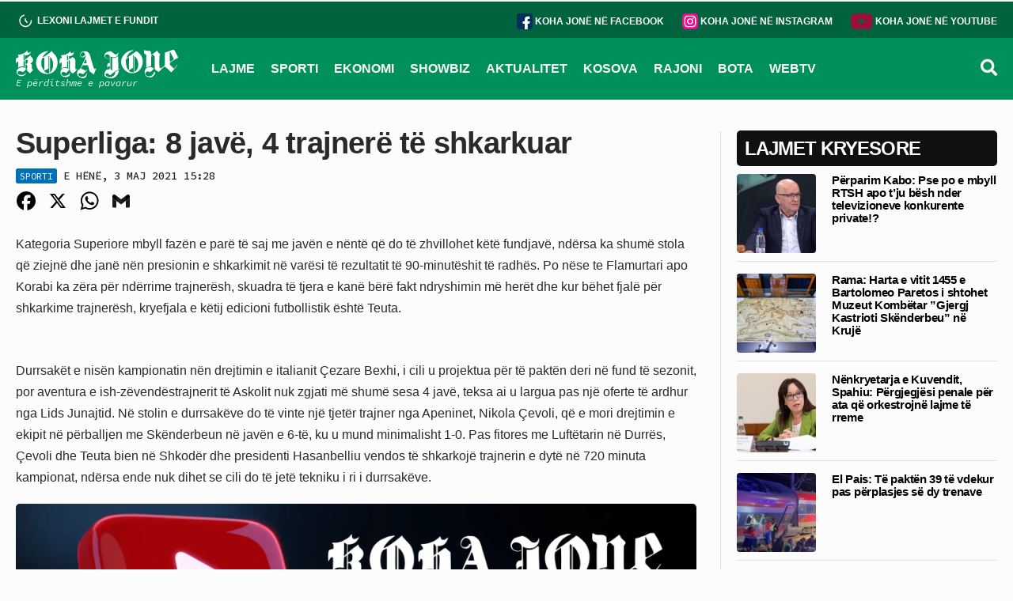

--- FILE ---
content_type: text/html; charset=UTF-8
request_url: https://kohajone.com/sporti/superliga-8-jave-4-trajnere-te-shkarkuar/
body_size: 23514
content:
<!DOCTYPE html>
<html lang="sq">

<head>
			<!-- GA Google Analytics -->
		<script async src="https://www.googletagmanager.com/gtag/js?id=G-E74RVHPEQP"></script>
		<script>
			window.dataLayer = window.dataLayer || [];
			function gtag(){dataLayer.push(arguments);}
			gtag('js', new Date());
			gtag('config', 'G-E74RVHPEQP');
		</script>
  <meta charset="UTF-8">
  <meta name="viewport" content="width=device-width, initial-scale=1.0">
  <!--<meta http-equiv="refresh" content="600">-->
<title>Superliga: 8 javë, 4 trajnerë të shkarkuar</title>
  
<!-- The SEO Framework by Sybre Waaijer -->
<meta name="robots" content="max-snippet:-1,max-image-preview:large,max-video-preview:-1" />
<link rel="canonical" href="https://kohajone.com/sporti/superliga-8-jave-4-trajnere-te-shkarkuar/" />
<meta name="description" content="Kategoria Superiore mbyll faz&euml;n e par&euml; t&euml; saj me jav&euml;n e n&euml;nt&euml; q&euml; do t&euml; zhvillohet k&euml;t&euml; fundjav&euml;, nd&euml;rsa ka shum&euml; stola q&euml; ziejn&euml; dhe jan&euml; n&euml;n presionin e&#8230;" />
<meta property="og:type" content="article" />
<meta property="og:locale" content="sq_AL" />
<meta property="og:site_name" content="Gazeta Koha Jonë" />
<meta property="og:title" content="Superliga: 8 javë, 4 trajnerë të shkarkuar" />
<meta property="og:description" content="Kategoria Superiore mbyll faz&euml;n e par&euml; t&euml; saj me jav&euml;n e n&euml;nt&euml; q&euml; do t&euml; zhvillohet k&euml;t&euml; fundjav&euml;, nd&euml;rsa ka shum&euml; stola q&euml; ziejn&euml; dhe jan&euml; n&euml;n presionin e shkarkimit n&euml; var&euml;si t&euml; rezultatit t&euml; 90&#8230;" />
<meta property="og:url" content="https://kohajone.com/sporti/superliga-8-jave-4-trajnere-te-shkarkuar/" />
<meta property="og:image" content="https://kohajone.com/wp-content/uploads/2024/07/cropped-soc-img.png" />
<meta property="og:image:width" content="775" />
<meta property="og:image:height" content="407" />
<meta property="article:published_time" content="2021-05-03T13:28:03+00:00" />
<meta property="article:modified_time" content="2021-05-03T13:28:03+00:00" />
<meta name="twitter:card" content="summary_large_image" />
<meta name="twitter:title" content="Superliga: 8 javë, 4 trajnerë të shkarkuar" />
<meta name="twitter:description" content="Kategoria Superiore mbyll faz&euml;n e par&euml; t&euml; saj me jav&euml;n e n&euml;nt&euml; q&euml; do t&euml; zhvillohet k&euml;t&euml; fundjav&euml;, nd&euml;rsa ka shum&euml; stola q&euml; ziejn&euml; dhe jan&euml; n&euml;n presionin e shkarkimit n&euml; var&euml;si t&euml; rezultatit t&euml; 90&#8230;" />
<meta name="twitter:image" content="https://kohajone.com/wp-content/uploads/2024/07/cropped-soc-img.png" />
<script type="application/ld+json">{"@context":"https://schema.org","@graph":[{"@type":"WebSite","@id":"https://kohajone.com/#/schema/WebSite","url":"https://kohajone.com/","name":"Gazeta Koha Jonë","description":"E përditshme e pavarur","inLanguage":"sq","potentialAction":{"@type":"SearchAction","target":{"@type":"EntryPoint","urlTemplate":"https://kohajone.com/search/{search_term_string}/"},"query-input":"required name=search_term_string"},"publisher":{"@type":"Organization","@id":"https://kohajone.com/#/schema/Organization","name":"Gazeta Koha Jonë","url":"https://kohajone.com/","sameAs":["https://www.facebook.com/kohajone/","https://www.youtube.com/channel/UC8gS1GjWSZJgmSEd76jzdSw"],"logo":{"@type":"ImageObject","url":"https://kohajone.com/wp-content/uploads/2024/04/cropped-favicon_dark-2.png","contentUrl":"https://kohajone.com/wp-content/uploads/2024/04/cropped-favicon_dark-2.png","width":512,"height":512,"contentSize":"68243"}}},{"@type":"WebPage","@id":"https://kohajone.com/sporti/superliga-8-jave-4-trajnere-te-shkarkuar/","url":"https://kohajone.com/sporti/superliga-8-jave-4-trajnere-te-shkarkuar/","name":"Superliga: 8 javë, 4 trajnerë të shkarkuar &mdash; Gazeta Koha Jonë","description":"Kategoria Superiore mbyll faz&euml;n e par&euml; t&euml; saj me jav&euml;n e n&euml;nt&euml; q&euml; do t&euml; zhvillohet k&euml;t&euml; fundjav&euml;, nd&euml;rsa ka shum&euml; stola q&euml; ziejn&euml; dhe jan&euml; n&euml;n presionin e&#8230;","inLanguage":"sq","isPartOf":{"@id":"https://kohajone.com/#/schema/WebSite"},"breadcrumb":{"@type":"BreadcrumbList","@id":"https://kohajone.com/#/schema/BreadcrumbList","itemListElement":[{"@type":"ListItem","position":1,"item":"https://kohajone.com/","name":"Gazeta Koha Jonë"},{"@type":"ListItem","position":2,"item":"https://kohajone.com/kategori/sporti/","name":"Sporti"},{"@type":"ListItem","position":3,"name":"Superliga: 8 javë, 4 trajnerë të shkarkuar"}]},"potentialAction":{"@type":"ReadAction","target":"https://kohajone.com/sporti/superliga-8-jave-4-trajnere-te-shkarkuar/"},"datePublished":"2021-05-03T13:28:03+00:00","dateModified":"2021-05-03T13:28:03+00:00","author":{"@type":"Person","@id":"https://kohajone.com/#/schema/Person/2769d564aa8c733803d1996ccdbef2b4","name":"njeshi"}}]}</script>
<!-- / The SEO Framework by Sybre Waaijer | 4.77ms meta | 1.14ms boot -->

<link rel='dns-prefetch' href='//static.addtoany.com' />
<link rel='stylesheet' id='wp-block-library-css' href='https://kohajone.com/wp-includes/css/dist/block-library/style.min.css' type='text/css' media='all' />
<style id='classic-theme-styles-inline-css' type='text/css'>
/*! This file is auto-generated */
.wp-block-button__link{color:#fff;background-color:#32373c;border-radius:9999px;box-shadow:none;text-decoration:none;padding:calc(.667em + 2px) calc(1.333em + 2px);font-size:1.125em}.wp-block-file__button{background:#32373c;color:#fff;text-decoration:none}
</style>
<style id='global-styles-inline-css' type='text/css'>
body{--wp--preset--color--black: #000000;--wp--preset--color--cyan-bluish-gray: #abb8c3;--wp--preset--color--white: #ffffff;--wp--preset--color--pale-pink: #f78da7;--wp--preset--color--vivid-red: #cf2e2e;--wp--preset--color--luminous-vivid-orange: #ff6900;--wp--preset--color--luminous-vivid-amber: #fcb900;--wp--preset--color--light-green-cyan: #7bdcb5;--wp--preset--color--vivid-green-cyan: #00d084;--wp--preset--color--pale-cyan-blue: #8ed1fc;--wp--preset--color--vivid-cyan-blue: #0693e3;--wp--preset--color--vivid-purple: #9b51e0;--wp--preset--gradient--vivid-cyan-blue-to-vivid-purple: linear-gradient(135deg,rgba(6,147,227,1) 0%,rgb(155,81,224) 100%);--wp--preset--gradient--light-green-cyan-to-vivid-green-cyan: linear-gradient(135deg,rgb(122,220,180) 0%,rgb(0,208,130) 100%);--wp--preset--gradient--luminous-vivid-amber-to-luminous-vivid-orange: linear-gradient(135deg,rgba(252,185,0,1) 0%,rgba(255,105,0,1) 100%);--wp--preset--gradient--luminous-vivid-orange-to-vivid-red: linear-gradient(135deg,rgba(255,105,0,1) 0%,rgb(207,46,46) 100%);--wp--preset--gradient--very-light-gray-to-cyan-bluish-gray: linear-gradient(135deg,rgb(238,238,238) 0%,rgb(169,184,195) 100%);--wp--preset--gradient--cool-to-warm-spectrum: linear-gradient(135deg,rgb(74,234,220) 0%,rgb(151,120,209) 20%,rgb(207,42,186) 40%,rgb(238,44,130) 60%,rgb(251,105,98) 80%,rgb(254,248,76) 100%);--wp--preset--gradient--blush-light-purple: linear-gradient(135deg,rgb(255,206,236) 0%,rgb(152,150,240) 100%);--wp--preset--gradient--blush-bordeaux: linear-gradient(135deg,rgb(254,205,165) 0%,rgb(254,45,45) 50%,rgb(107,0,62) 100%);--wp--preset--gradient--luminous-dusk: linear-gradient(135deg,rgb(255,203,112) 0%,rgb(199,81,192) 50%,rgb(65,88,208) 100%);--wp--preset--gradient--pale-ocean: linear-gradient(135deg,rgb(255,245,203) 0%,rgb(182,227,212) 50%,rgb(51,167,181) 100%);--wp--preset--gradient--electric-grass: linear-gradient(135deg,rgb(202,248,128) 0%,rgb(113,206,126) 100%);--wp--preset--gradient--midnight: linear-gradient(135deg,rgb(2,3,129) 0%,rgb(40,116,252) 100%);--wp--preset--font-size--small: 13px;--wp--preset--font-size--medium: 20px;--wp--preset--font-size--large: 36px;--wp--preset--font-size--x-large: 42px;--wp--preset--spacing--20: 0.44rem;--wp--preset--spacing--30: 0.67rem;--wp--preset--spacing--40: 1rem;--wp--preset--spacing--50: 1.5rem;--wp--preset--spacing--60: 2.25rem;--wp--preset--spacing--70: 3.38rem;--wp--preset--spacing--80: 5.06rem;--wp--preset--shadow--natural: 6px 6px 9px rgba(0, 0, 0, 0.2);--wp--preset--shadow--deep: 12px 12px 50px rgba(0, 0, 0, 0.4);--wp--preset--shadow--sharp: 6px 6px 0px rgba(0, 0, 0, 0.2);--wp--preset--shadow--outlined: 6px 6px 0px -3px rgba(255, 255, 255, 1), 6px 6px rgba(0, 0, 0, 1);--wp--preset--shadow--crisp: 6px 6px 0px rgba(0, 0, 0, 1);}:where(.is-layout-flex){gap: 0.5em;}:where(.is-layout-grid){gap: 0.5em;}body .is-layout-flex{display: flex;}body .is-layout-flex{flex-wrap: wrap;align-items: center;}body .is-layout-flex > *{margin: 0;}body .is-layout-grid{display: grid;}body .is-layout-grid > *{margin: 0;}:where(.wp-block-columns.is-layout-flex){gap: 2em;}:where(.wp-block-columns.is-layout-grid){gap: 2em;}:where(.wp-block-post-template.is-layout-flex){gap: 1.25em;}:where(.wp-block-post-template.is-layout-grid){gap: 1.25em;}.has-black-color{color: var(--wp--preset--color--black) !important;}.has-cyan-bluish-gray-color{color: var(--wp--preset--color--cyan-bluish-gray) !important;}.has-white-color{color: var(--wp--preset--color--white) !important;}.has-pale-pink-color{color: var(--wp--preset--color--pale-pink) !important;}.has-vivid-red-color{color: var(--wp--preset--color--vivid-red) !important;}.has-luminous-vivid-orange-color{color: var(--wp--preset--color--luminous-vivid-orange) !important;}.has-luminous-vivid-amber-color{color: var(--wp--preset--color--luminous-vivid-amber) !important;}.has-light-green-cyan-color{color: var(--wp--preset--color--light-green-cyan) !important;}.has-vivid-green-cyan-color{color: var(--wp--preset--color--vivid-green-cyan) !important;}.has-pale-cyan-blue-color{color: var(--wp--preset--color--pale-cyan-blue) !important;}.has-vivid-cyan-blue-color{color: var(--wp--preset--color--vivid-cyan-blue) !important;}.has-vivid-purple-color{color: var(--wp--preset--color--vivid-purple) !important;}.has-black-background-color{background-color: var(--wp--preset--color--black) !important;}.has-cyan-bluish-gray-background-color{background-color: var(--wp--preset--color--cyan-bluish-gray) !important;}.has-white-background-color{background-color: var(--wp--preset--color--white) !important;}.has-pale-pink-background-color{background-color: var(--wp--preset--color--pale-pink) !important;}.has-vivid-red-background-color{background-color: var(--wp--preset--color--vivid-red) !important;}.has-luminous-vivid-orange-background-color{background-color: var(--wp--preset--color--luminous-vivid-orange) !important;}.has-luminous-vivid-amber-background-color{background-color: var(--wp--preset--color--luminous-vivid-amber) !important;}.has-light-green-cyan-background-color{background-color: var(--wp--preset--color--light-green-cyan) !important;}.has-vivid-green-cyan-background-color{background-color: var(--wp--preset--color--vivid-green-cyan) !important;}.has-pale-cyan-blue-background-color{background-color: var(--wp--preset--color--pale-cyan-blue) !important;}.has-vivid-cyan-blue-background-color{background-color: var(--wp--preset--color--vivid-cyan-blue) !important;}.has-vivid-purple-background-color{background-color: var(--wp--preset--color--vivid-purple) !important;}.has-black-border-color{border-color: var(--wp--preset--color--black) !important;}.has-cyan-bluish-gray-border-color{border-color: var(--wp--preset--color--cyan-bluish-gray) !important;}.has-white-border-color{border-color: var(--wp--preset--color--white) !important;}.has-pale-pink-border-color{border-color: var(--wp--preset--color--pale-pink) !important;}.has-vivid-red-border-color{border-color: var(--wp--preset--color--vivid-red) !important;}.has-luminous-vivid-orange-border-color{border-color: var(--wp--preset--color--luminous-vivid-orange) !important;}.has-luminous-vivid-amber-border-color{border-color: var(--wp--preset--color--luminous-vivid-amber) !important;}.has-light-green-cyan-border-color{border-color: var(--wp--preset--color--light-green-cyan) !important;}.has-vivid-green-cyan-border-color{border-color: var(--wp--preset--color--vivid-green-cyan) !important;}.has-pale-cyan-blue-border-color{border-color: var(--wp--preset--color--pale-cyan-blue) !important;}.has-vivid-cyan-blue-border-color{border-color: var(--wp--preset--color--vivid-cyan-blue) !important;}.has-vivid-purple-border-color{border-color: var(--wp--preset--color--vivid-purple) !important;}.has-vivid-cyan-blue-to-vivid-purple-gradient-background{background: var(--wp--preset--gradient--vivid-cyan-blue-to-vivid-purple) !important;}.has-light-green-cyan-to-vivid-green-cyan-gradient-background{background: var(--wp--preset--gradient--light-green-cyan-to-vivid-green-cyan) !important;}.has-luminous-vivid-amber-to-luminous-vivid-orange-gradient-background{background: var(--wp--preset--gradient--luminous-vivid-amber-to-luminous-vivid-orange) !important;}.has-luminous-vivid-orange-to-vivid-red-gradient-background{background: var(--wp--preset--gradient--luminous-vivid-orange-to-vivid-red) !important;}.has-very-light-gray-to-cyan-bluish-gray-gradient-background{background: var(--wp--preset--gradient--very-light-gray-to-cyan-bluish-gray) !important;}.has-cool-to-warm-spectrum-gradient-background{background: var(--wp--preset--gradient--cool-to-warm-spectrum) !important;}.has-blush-light-purple-gradient-background{background: var(--wp--preset--gradient--blush-light-purple) !important;}.has-blush-bordeaux-gradient-background{background: var(--wp--preset--gradient--blush-bordeaux) !important;}.has-luminous-dusk-gradient-background{background: var(--wp--preset--gradient--luminous-dusk) !important;}.has-pale-ocean-gradient-background{background: var(--wp--preset--gradient--pale-ocean) !important;}.has-electric-grass-gradient-background{background: var(--wp--preset--gradient--electric-grass) !important;}.has-midnight-gradient-background{background: var(--wp--preset--gradient--midnight) !important;}.has-small-font-size{font-size: var(--wp--preset--font-size--small) !important;}.has-medium-font-size{font-size: var(--wp--preset--font-size--medium) !important;}.has-large-font-size{font-size: var(--wp--preset--font-size--large) !important;}.has-x-large-font-size{font-size: var(--wp--preset--font-size--x-large) !important;}
.wp-block-navigation a:where(:not(.wp-element-button)){color: inherit;}
:where(.wp-block-post-template.is-layout-flex){gap: 1.25em;}:where(.wp-block-post-template.is-layout-grid){gap: 1.25em;}
:where(.wp-block-columns.is-layout-flex){gap: 2em;}:where(.wp-block-columns.is-layout-grid){gap: 2em;}
.wp-block-pullquote{font-size: 1.5em;line-height: 1.6;}
</style>
<link rel='stylesheet' id='dashicons-css' href='https://kohajone.com/wp-includes/css/dashicons.min.css' type='text/css' media='all' />
<link rel='stylesheet' id='post-views-counter-frontend-css' href='https://kohajone.com/wp-content/plugins/post-views-counter/css/frontend.min.css?ver=1.4.7' type='text/css' media='all' />
<link rel='stylesheet' id='apm-frontend-css-css' href='https://kohajone.com/wp-content/plugins/apm/poll_frontend_css.css?ver=1.0.0' type='text/css' media='all' />
<link rel='stylesheet' id='wordpress-popular-posts-css-css' href='https://kohajone.com/wp-content/plugins/wordpress-popular-posts/assets/css/wpp.css?ver=6.4.2' type='text/css' media='all' />
<link rel='stylesheet' id='bootstrap-css' href='https://kohajone.com/wp-content/themes/kohajone/assets/css/bootstrap.min.css' type='text/css' media='all' />
<link rel='stylesheet' id='normalize-css' href='https://kohajone.com/wp-content/themes/kohajone/assets/css/normalize.css' type='text/css' media='all' />
<link rel='stylesheet' id='main-css' href='https://kohajone.com/wp-content/themes/kohajone/assets/css/main.css?ver=1768301540' type='text/css' media='all' />
<link rel='stylesheet' id='wpdreams-asl-basic-css' href='https://kohajone.com/wp-content/plugins/ajax-search-lite/css/style.basic.css?ver=4.12' type='text/css' media='all' />
<link rel='stylesheet' id='wpdreams-asl-instance-css' href='https://kohajone.com/wp-content/plugins/ajax-search-lite/css/style-curvy-black.css?ver=4.12' type='text/css' media='all' />
<link rel='stylesheet' id='addtoany-css' href='https://kohajone.com/wp-content/plugins/add-to-any/addtoany.min.css?ver=1.16' type='text/css' media='all' />
<link rel='stylesheet' id='__EPYT__style-css' href='https://kohajone.com/wp-content/plugins/youtube-embed-plus/styles/ytprefs.min.css?ver=14.2.1.3' type='text/css' media='all' />
<style id='__EPYT__style-inline-css' type='text/css'>

                .epyt-gallery-thumb {
                        width: 33.333%;
                }
                
</style>
<!--n2css--><script type="text/javascript" id="addtoany-core-js-before">
/* <![CDATA[ */
window.a2a_config=window.a2a_config||{};a2a_config.callbacks=[];a2a_config.overlays=[];a2a_config.templates={};a2a_localize = {
	Share: "Ndajeni me të tjerët",
	Save: "Ruaje",
	Subscribe: "Pajtohuni",
	Email: "Email",
	Bookmark: "Faqeruaje",
	ShowAll: "Shfaqi krejt",
	ShowLess: "Shfaq më pak",
	FindServices: "Gjeni shërbim(e)",
	FindAnyServiceToAddTo: "Gjeni menjëherë çfarëdo shërbimi për ta shtuar",
	PoweredBy: "Bazuar në",
	ShareViaEmail: "Ndajeni me të tjerët me email",
	SubscribeViaEmail: "Pajtohuni me email",
	BookmarkInYourBrowser: "Faqeruajeni në shfletuesin tuaj",
	BookmarkInstructions: "Që të faqeruani këtë faqe, shtypni Ctrl+D, ose \u2318+D",
	AddToYourFavorites: "Shtojeni te të parapëlqyerit tuaj",
	SendFromWebOrProgram: "Dërgojeni prej çfarëdo adrese email apo programi email-esh",
	EmailProgram: "Program email",
	More: "Më tepër&#8230;",
	ThanksForSharing: "Faleminderit për ndarjen me të tjerë!",
	ThanksForFollowing: "Faleminderit për ndjekjen!"
};

a2a_config.icon_color="transparent,#000000";
/* ]]> */
</script>
<script type="text/javascript" async src="https://static.addtoany.com/menu/page.js" id="addtoany-core-js"></script>
<script type="text/javascript" src="https://kohajone.com/wp-includes/js/jquery/jquery.min.js?ver=3.7.1" id="jquery-core-js"></script>
<script type="text/javascript" src="https://kohajone.com/wp-includes/js/jquery/jquery-migrate.min.js?ver=3.4.1" id="jquery-migrate-js"></script>
<script type="text/javascript" async src="https://kohajone.com/wp-content/plugins/add-to-any/addtoany.min.js?ver=1.1" id="addtoany-jquery-js"></script>
<script type="text/javascript" id="3d-flip-book-client-locale-loader-js-extra">
/* <![CDATA[ */
var FB3D_CLIENT_LOCALE = {"ajaxurl":"https:\/\/kohajone.com\/wp-admin\/admin-ajax.php","dictionary":{"Table of contents":"Table of contents","Close":"Close","Bookmarks":"Bookmarks","Thumbnails":"Thumbnails","Search":"Search","Share":"Share","Facebook":"Facebook","Twitter":"Twitter","Email":"Email","Play":"Play","Previous page":"Previous page","Next page":"Next page","Zoom in":"Zoom in","Zoom out":"Zoom out","Fit view":"Fit view","Auto play":"Auto play","Full screen":"Full screen","More":"More","Smart pan":"Smart pan","Single page":"Single page","Sounds":"Sounds","Stats":"Stats","Print":"Print","Download":"Download","Goto first page":"Goto first page","Goto last page":"Goto last page"},"images":"https:\/\/kohajone.com\/wp-content\/plugins\/interactive-3d-flipbook-powered-physics-engine\/assets\/images\/","jsData":{"urls":[],"posts":{"ids_mis":[],"ids":[]},"pages":[],"firstPages":[],"bookCtrlProps":[],"bookTemplates":[]},"key":"3d-flip-book","pdfJS":{"pdfJsLib":"https:\/\/kohajone.com\/wp-content\/plugins\/interactive-3d-flipbook-powered-physics-engine\/assets\/js\/pdf.min.js?ver=4.3.136","pdfJsWorker":"https:\/\/kohajone.com\/wp-content\/plugins\/interactive-3d-flipbook-powered-physics-engine\/assets\/js\/pdf.worker.js?ver=4.3.136","stablePdfJsLib":"https:\/\/kohajone.com\/wp-content\/plugins\/interactive-3d-flipbook-powered-physics-engine\/assets\/js\/stable\/pdf.min.js?ver=2.5.207","stablePdfJsWorker":"https:\/\/kohajone.com\/wp-content\/plugins\/interactive-3d-flipbook-powered-physics-engine\/assets\/js\/stable\/pdf.worker.js?ver=2.5.207","pdfJsCMapUrl":"https:\/\/kohajone.com\/wp-content\/plugins\/interactive-3d-flipbook-powered-physics-engine\/assets\/cmaps\/"},"cacheurl":"https:\/\/kohajone.com\/wp-content\/uploads\/3d-flip-book\/cache\/","pluginsurl":"https:\/\/kohajone.com\/wp-content\/plugins\/","pluginurl":"https:\/\/kohajone.com\/wp-content\/plugins\/interactive-3d-flipbook-powered-physics-engine\/","thumbnailSize":{"width":"150","height":"150"},"version":"1.16.15"};
/* ]]> */
</script>
<script type="text/javascript" src="https://kohajone.com/wp-content/plugins/interactive-3d-flipbook-powered-physics-engine/assets/js/client-locale-loader.js?ver=1.16.15" id="3d-flip-book-client-locale-loader-js" async="async" data-wp-strategy="async"></script>
<script type="text/javascript" id="post-views-counter-frontend-js-before">
/* <![CDATA[ */
var pvcArgsFrontend = {"mode":"js","postID":1503266,"requestURL":"https:\/\/kohajone.com\/wp-admin\/admin-ajax.php","nonce":"b55a6f9b76","dataStorage":"cookies","multisite":false,"path":"\/","domain":""};
/* ]]> */
</script>
<script type="text/javascript" src="https://kohajone.com/wp-content/plugins/post-views-counter/js/frontend.min.js?ver=1.4.7" id="post-views-counter-frontend-js"></script>
<script type="application/json" id="wpp-json">

{"sampling_active":0,"sampling_rate":100,"ajax_url":"https:\/\/kohajone.com\/wp-json\/wordpress-popular-posts\/v1\/popular-posts","api_url":"https:\/\/kohajone.com\/wp-json\/wordpress-popular-posts","ID":1503266,"token":"df9b64f728","lang":0,"debug":0}

</script>
<script type="text/javascript" src="https://kohajone.com/wp-content/plugins/wordpress-popular-posts/assets/js/wpp.min.js?ver=6.4.2" id="wpp-js-js"></script>
<script type="text/javascript" id="__ytprefs__-js-extra">
/* <![CDATA[ */
var _EPYT_ = {"ajaxurl":"https:\/\/kohajone.com\/wp-admin\/admin-ajax.php","security":"9f4210a0d5","gallery_scrolloffset":"20","eppathtoscripts":"https:\/\/kohajone.com\/wp-content\/plugins\/youtube-embed-plus\/scripts\/","eppath":"https:\/\/kohajone.com\/wp-content\/plugins\/youtube-embed-plus\/","epresponsiveselector":"[\"iframe.__youtube_prefs__\"]","epdovol":"1","version":"14.2.1.3","evselector":"iframe.__youtube_prefs__[src], iframe[src*=\"youtube.com\/embed\/\"], iframe[src*=\"youtube-nocookie.com\/embed\/\"]","ajax_compat":"","maxres_facade":"eager","ytapi_load":"light","pause_others":"","stopMobileBuffer":"1","facade_mode":"1","not_live_on_channel":"","vi_active":"","vi_js_posttypes":[]};
/* ]]> */
</script>
<script type="text/javascript" src="https://kohajone.com/wp-content/plugins/youtube-embed-plus/scripts/ytprefs.min.js?ver=14.2.1.3" id="__ytprefs__-js"></script>
<link rel="https://api.w.org/" href="https://kohajone.com/wp-json/" /><link rel="alternate" type="application/json" href="https://kohajone.com/wp-json/wp/v2/posts/1503266" /><link rel="EditURI" type="application/rsd+xml" title="RSD" href="https://kohajone.com/xmlrpc.php?rsd" />
<link rel="alternate" type="application/json+oembed" href="https://kohajone.com/wp-json/oembed/1.0/embed?url=https%3A%2F%2Fkohajone.com%2Fsporti%2Fsuperliga-8-jave-4-trajnere-te-shkarkuar%2F" />
<link rel="alternate" type="text/xml+oembed" href="https://kohajone.com/wp-json/oembed/1.0/embed?url=https%3A%2F%2Fkohajone.com%2Fsporti%2Fsuperliga-8-jave-4-trajnere-te-shkarkuar%2F&#038;format=xml" />
            <style id="wpp-loading-animation-styles">@-webkit-keyframes bgslide{from{background-position-x:0}to{background-position-x:-200%}}@keyframes bgslide{from{background-position-x:0}to{background-position-x:-200%}}.wpp-widget-placeholder,.wpp-widget-block-placeholder,.wpp-shortcode-placeholder{margin:0 auto;width:60px;height:3px;background:#dd3737;background:linear-gradient(90deg,#dd3737 0%,#571313 10%,#dd3737 100%);background-size:200% auto;border-radius:3px;-webkit-animation:bgslide 1s infinite linear;animation:bgslide 1s infinite linear}</style>
            				<link rel="preconnect" href="https://fonts.gstatic.com" crossorigin />
				<link rel="preload" as="style" href="//fonts.googleapis.com/css?family=Open+Sans&display=swap" />
				<link rel="stylesheet" href="//fonts.googleapis.com/css?family=Open+Sans&display=swap" media="all" />
							            <style>
				            
					div[id*='ajaxsearchlitesettings'].searchsettings .asl_option_inner label {
						font-size: 0px !important;
						color: rgba(0, 0, 0, 0);
					}
					div[id*='ajaxsearchlitesettings'].searchsettings .asl_option_inner label:after {
						font-size: 11px !important;
						position: absolute;
						top: 0;
						left: 0;
						z-index: 1;
					}
					.asl_w_container {
						width: 100%;
						margin: 0px 0px 0px 0px;
						min-width: 200px;
					}
					div[id*='ajaxsearchlite'].asl_m {
						width: 100%;
					}
					div[id*='ajaxsearchliteres'].wpdreams_asl_results div.resdrg span.highlighted {
						font-weight: bold;
						color: rgba(153, 15, 61, 1);
						background-color: rgba(238, 238, 238, 1);
					}
					div[id*='ajaxsearchliteres'].wpdreams_asl_results .results img.asl_image {
						width: 80px;
						height: 80px;
						object-fit: cover;
					}
					div.asl_r .results {
						max-height: none;
					}
				
							.asl_w, .asl_w * {font-family:"Arial","Sans-serif" !important;}
							.asl_m input[type=search]::placeholder{font-family:"Arial","Sans-serif" !important;}
							.asl_m input[type=search]::-webkit-input-placeholder{font-family:"Arial","Sans-serif" !important;}
							.asl_m input[type=search]::-moz-placeholder{font-family:"Arial","Sans-serif" !important;}
							.asl_m input[type=search]:-ms-input-placeholder{font-family:"Arial","Sans-serif" !important;}
						
						.asl_m, .asl_m .probox {
							background-color: rgba(252, 252, 252, 1) !important;
							background-image: none !important;
							-webkit-background-image: none !important;
							-ms-background-image: none !important;
						}
					
						.asl_m .probox svg {
							fill: rgb(0, 0, 0) !important;
						}
						.asl_m .probox .innericon {
							background-color: rgba(255, 255, 255, 0) !important;
							background-image: none !important;
							-webkit-background-image: none !important;
							-ms-background-image: none !important;
						}
					
						div.asl_m.asl_w {
							border:1px none rgb(0, 0, 0) !important;border-radius:0px 0px 0px 0px !important;
							box-shadow: none !important;
						}
						div.asl_m.asl_w .probox {border: none !important;}
					
						div.asl_r.asl_w.vertical .results .item::after {
							display: block;
							position: absolute;
							bottom: 0;
							content: '';
							height: 1px;
							width: 100%;
							background: #D8D8D8;
						}
						div.asl_r.asl_w.vertical .results .item.asl_last_item::after {
							display: none;
						}
								            </style>
			            <link rel="icon" href="https://kohajone.com/wp-content/uploads/2024/04/cropped-favicon_dark-2-32x32.png" sizes="32x32" />
<link rel="icon" href="https://kohajone.com/wp-content/uploads/2024/04/cropped-favicon_dark-2-192x192.png" sizes="192x192" />
<link rel="apple-touch-icon" href="https://kohajone.com/wp-content/uploads/2024/04/cropped-favicon_dark-2-180x180.png" />
<meta name="msapplication-TileImage" content="https://kohajone.com/wp-content/uploads/2024/04/cropped-favicon_dark-2-270x270.png" />
  <link href="https://cdnjs.cloudflare.com/ajax/libs/font-awesome/5.9.0/css/all.min.css" rel="stylesheet">
  <link rel="preconnect" href="https://fonts.googleapis.com">
<link rel="preconnect" href="https://fonts.gstatic.com" crossorigin>
<link href="https://fonts.googleapis.com/css2?family=Source+Code+Pro:ital,wght@0,200..900;1,200..900&display=swap" rel="stylesheet">
</head>
<body>

<header class="alt-header">
  <div class="site-header">
      <div id="mainHeader">
        <div class="header-top-sporti">
          <div class="container">
            <div class="flex-class">
              <div class="header-top-left">
              <a id="subsc" href="/me-te-fundit/" class="top-link">
              <img loading="lazy" src="https://kohajone.com/wp-content/themes/kohajone/assets/images/history.svg">
              <span>LEXONI LAJMET E FUNDIT</span>
              </a>
             </div>
              <div class="header-top-right">
              <a href="https://www.facebook.com/kohajone/" target="_blank" class="top-link">
             <img loading="lazy" src="https://kohajone.com/wp-content/themes/kohajone/assets/images/facebook.svg" height="20px" alt="Facebook Icon">
             <span class="strng">KOHA JONË NË FACEBOOK</span>
           </a>
              <a href="https://www.instagram.com/gazetakohajone/" target="_blank" class="top-link" style="margin-left:20px">
             <img loading="lazy" src="https://kohajone.com/wp-content/themes/kohajone/assets/images/instagram-icon.svg" height="20px" alt="Facebook Icon">
             <span class="strng">KOHA JONË NË INSTAGRAM</span>
           </a>
             <a href="https://www.youtube.com/channel/UC8gS1GjWSZJgmSEd76jzdSw?sub_confirmation=1" target="_blank" class="top-link" style="margin-left:20px">
             <img loading="lazy" src="https://kohajone.com/wp-content/themes/kohajone/assets/images/youtube.svg" alt="YouTube Icon">
             <span class="strng">KOHA JONË NË YOUTUBE</span>
             </a>
            </div>
           </div>
         </div>
    </div>
    <div class="primary-nav-sporti">
      <div class="nav-pri container">
        <div class="flex-class">
          <div class="nav-logo">
            <a href="/">
            <img loading="lazy" src="https://kohajone.com/wp-content/themes/kohajone/assets/images/kj-vector-light.svg" alt="Koha Jone Logo">
            <p class="logo-tagline">E përditshme e pavarur</p>
			       </a>
        </div>
        <div class="menu-items" id="menuItems">
          <nav class="main-nav">
            <ul class="main-nav-list">
						  <li><a href="/kategori/lajme/" title="LAJME">LAJME</a></li>
			    		  <li><a href="/kategori/sporti/" title="SPORTI">SPORTI</a></li>
			    		  <li><a href="/kategori/ekonomi/" title="EKONOMI">EKONOMI</a></li>
			    		  <li><a href="/kategori/showbiz/" title="SHOWBIZ">SHOWBIZ</a></li>
				          <li><a href="/kategori/aktualitet/" title="AKTUALITET">AKTUALITET</a></li>
                          <li><a href="/kategori/kosova/" title="KOSOVA">KOSOVA</a></li>
				          <li><a href="/kategori/rajoni/" title="RAJONI">RAJONI</a></li>
			    		  <li><a href="/kategori/bota/" title="BOTA">BOTA</a></li>
			    		  <li><a href="/kategori/webtv/" title="WEBTV">WEBTV</a></li>
			    		</ul>
          </nav>
        </div>
<!-- Search icon link -->
<a href="#" class="search-icon" id="searchIcon-desktop"><i alt="Search Icon" class="fas fa-search fa-lg"></i></a>

<!-- Shortcode content (initially hidden) -->
<div id="searchField-desktop" class="search-field-desktop" style="display: none;">
  <div class="asl_w_container asl_w_container_1">
	<div id='ajaxsearchlite1'
		 data-id="1"
		 data-instance="1"
		 class="asl_w asl_m asl_m_1 asl_m_1_1">
		<div class="probox">

	
	<div class='prosettings' style='display:none;' data-opened=0>
				<div class='innericon'>
			<svg version="1.1" xmlns="http://www.w3.org/2000/svg" xmlns:xlink="http://www.w3.org/1999/xlink" x="0px" y="0px" width="22" height="22" viewBox="0 0 512 512" enable-background="new 0 0 512 512" xml:space="preserve">
					<polygon transform = "rotate(90 256 256)" points="142.332,104.886 197.48,50 402.5,256 197.48,462 142.332,407.113 292.727,256 "/>
				</svg>
		</div>
	</div>

	
	
	<div class='proinput'>
        <form role="search" action='#' autocomplete="off"
			  aria-label="Search form">
			<input aria-label="Search input"
				   type='search' class='orig'
				   tabindex="0"
				   name='phrase'
				   placeholder='Kërko artikull..'
				   value=''
				   autocomplete="off"/>
			<input aria-label="Search autocomplete"
				   type='text'
				   class='autocomplete'
				   tabindex="-1"
				   name='phrase'
				   value=''
				   autocomplete="off" disabled/>
			<input type='submit' value="Start search" style='width:0; height: 0; visibility: hidden;'>
		</form>
	</div>

	
	
	<button class='promagnifier' tabindex="0" aria-label="Search magnifier">
				<span class='innericon' style="display:block;">
			<svg version="1.1" xmlns="http://www.w3.org/2000/svg" xmlns:xlink="http://www.w3.org/1999/xlink" x="0px" y="0px" width="22" height="22" viewBox="0 0 512 512" enable-background="new 0 0 512 512" xml:space="preserve">
					<path d="M460.355,421.59L353.844,315.078c20.041-27.553,31.885-61.437,31.885-98.037
						C385.729,124.934,310.793,50,218.686,50C126.58,50,51.645,124.934,51.645,217.041c0,92.106,74.936,167.041,167.041,167.041
						c34.912,0,67.352-10.773,94.184-29.158L419.945,462L460.355,421.59z M100.631,217.041c0-65.096,52.959-118.056,118.055-118.056
						c65.098,0,118.057,52.959,118.057,118.056c0,65.096-52.959,118.056-118.057,118.056C153.59,335.097,100.631,282.137,100.631,217.041
						z"/>
				</svg>
		</span>
	</button>

	
	
	<div class='proloading'>

		<div class="asl_loader"><div class="asl_loader-inner asl_simple-circle"></div></div>

			</div>

			<div class='proclose'>
			<svg version="1.1" xmlns="http://www.w3.org/2000/svg" xmlns:xlink="http://www.w3.org/1999/xlink" x="0px"
				 y="0px"
				 width="12" height="12" viewBox="0 0 512 512" enable-background="new 0 0 512 512"
				 xml:space="preserve">
				<polygon points="438.393,374.595 319.757,255.977 438.378,137.348 374.595,73.607 255.995,192.225 137.375,73.622 73.607,137.352 192.246,255.983 73.622,374.625 137.352,438.393 256.002,319.734 374.652,438.378 "/>
			</svg>
		</div>
	
	
</div>	</div>
	<div class='asl_data_container' style="display:none !important;">
		<div class="asl_init_data wpdreams_asl_data_ct"
	 style="display:none !important;"
	 id="asl_init_id_1"
	 data-asl-id="1"
	 data-asl-instance="1"
	 data-asldata="[base64]"></div>	<div id="asl_hidden_data">
		<svg style="position:absolute" height="0" width="0">
			<filter id="aslblur">
				<feGaussianBlur in="SourceGraphic" stdDeviation="4"/>
			</filter>
		</svg>
		<svg style="position:absolute" height="0" width="0">
			<filter id="no_aslblur"></filter>
		</svg>
	</div>
	</div>

	<div id='ajaxsearchliteres1'
	 class='vertical wpdreams_asl_results asl_w asl_r asl_r_1 asl_r_1_1'>

	
	<div class="results">

		
		<div class="resdrg">
		</div>

		
	</div>

	
					<p class='showmore'>
			<span>Më shumë rezultate...</span>
		</p>
			
</div>

	<div id='__original__ajaxsearchlitesettings1'
		 data-id="1"
		 class="searchsettings wpdreams_asl_settings asl_w asl_s asl_s_1">
		<form name='options'
	  aria-label="Search settings form"
	  autocomplete = 'off'>

	
	
	<input type="hidden" name="filters_changed" style="display:none;" value="0">
	<input type="hidden" name="filters_initial" style="display:none;" value="1">

	<div class="asl_option_inner hiddend">
		<input type='hidden' name='qtranslate_lang' id='qtranslate_lang1'
			   value='0'/>
	</div>

	
	
	<fieldset class="asl_sett_scroll">
		<legend style="display: none;">Generic selectors</legend>
		<div class="asl_option" tabindex="0">
			<div class="asl_option_inner">
				<input type="checkbox" value="exact"
					   aria-label="Exact matches only"
					   name="asl_gen[]"  checked="checked"/>
				<div class="asl_option_checkbox"></div>
			</div>
			<div class="asl_option_label">
				Exact matches only			</div>
		</div>
		<div class="asl_option" tabindex="0">
			<div class="asl_option_inner">
				<input type="checkbox" value="title"
					   aria-label="Search in title"
					   name="asl_gen[]"  checked="checked"/>
				<div class="asl_option_checkbox"></div>
			</div>
			<div class="asl_option_label">
				Search in title			</div>
		</div>
		<div class="asl_option" tabindex="0">
			<div class="asl_option_inner">
				<input type="checkbox" value="content"
					   aria-label="Search in content"
					   name="asl_gen[]" />
				<div class="asl_option_checkbox"></div>
			</div>
			<div class="asl_option_label">
				Search in content			</div>
		</div>
		<div class="asl_option_inner hiddend">
			<input type="checkbox" value="excerpt"
				   aria-label="Search in excerpt"
				   name="asl_gen[]" />
			<div class="asl_option_checkbox"></div>
		</div>
	</fieldset>
	<fieldset class="asl_sett_scroll">
		<legend style="display: none;">Post Type Selectors</legend>
					<div class="asl_option_inner hiddend">
				<input type="checkbox" value="post"
					   aria-label="Hidden option, ignore please"
					   name="customset[]" checked="checked"/>
			</div>
				</fieldset>
	</form>
	</div>
</div></div>

       </div>
      </div>
  </div>
</div>
	  

	  
<div class="mobile-header-sporti">
<div id="openMenuBtn"><i class="fas fa-bars"></i></div>
  <div id="menuModal" class="modal">
    <div class="modal-content">
      <span class="close"><i class="fas fa-times"></i></span>
      <div class="mobile-list-items">
      <ul>
		  		              <li><a href="/me-te-fundit/" title="MË TË FUNDIT" class="">MË TË FUNDIT 
                        <img loading="lazy" class="kosova-logo" loading="lazy" alt="Kosovo Flag" src="https://kohajone.com/wp-content/themes/kohajone/assets/images/history.svg">
                        </a></li>
		              <li><a href="/kategori/lajme/" title="LAJME" class="">LAJME</a></li>
		              <li><a href="/kategori/sporti/" title="SPORTI" class="">SPORTI</a></li>
            <li><a href="/kategori/ekonomi/" title="EKONOMI" class="">EKONOMI</a></li>
            <li><a href="/kategori/showbiz/" title="SHOWBIZ" class="">SHOWBIZ</a></li>
		              <li><a href="/kategori/aktualitet/" title="AKTUALITET" class="">AKTUALITET</a></li>
            <li><a href="/kategori/kosova/" title="KOSOVA" class="">
              KOSOVA
              <img class="kosova-logo" loading="lazy" src="https://kohajone.com/wp-content/themes/kohajone/assets/images/Flag_of_Kosovo.svg">
            </a></li>
		  	<li><a href="/kategori/rajoni/" title="RAJONI" class="">RAJONI</a></li>
            <li><a href="/kategori/bota/" title="BOTA" class="">BOTA</a></li>
            <li><a href="/kategori/teknologji/" title="TEKNOLOGJI" class="">TEKNOLOGJI</a></li>
            <li><a href="/kategori/shendeti/" title="SHENDETI" class="">SHËNDETI</a></li>
            <li><a href="/kategori/editorial/" title="EDITORIAL" class="">EDITORIAL</a></li>
            <li><a href="/kategori/webtv/" title="WEBTV" class="">WEBTV</a></li>
          </ul>
</div>
<div class="header-bottom-mobile">
		    	  <ul class="social">
              <li><a href="https://www.facebook.com/kohajone/" target="_blank"><img loading="lazy" src="https://kohajone.com/wp-content/themes/kohajone/assets/images/facebook-vector.svg" alt="Facebook Icon"></a></li>
				      <li><a href="https://www.instagram.com/gazetakohajone/" target="_blank"><img loading="lazy" src="https://kohajone.com/wp-content/themes/kohajone/assets/images/instagram-icon.svg" alt="Instagram Icon"></a></li>
				      <li><a href="https://www.youtube.com/channel/UC8gS1GjWSZJgmSEd76jzdSw?sub_confirmation=1" target="_blank"><img loading="lazy" src="https://kohajone.com/wp-content/themes/kohajone/assets/images/yt-icon.svg" alt="YouTube Icon"></a></li>
		</ul>
						</ul>
		    	    	<p>Gazeta <b>"KOHA JONË"</b> themeluar si e pavarur më datë 11 Maj 1991<br>
                Botues: <b>Nikoll LESI</b>. Adresa e redaksisë: Rruga "Sami Frasheri", Pallatet e Aviacionit të Vjetër Nr. 2, TIRANA - ALBANIA</p>
                <a class="footer-info-menu" href="https://swissdigital.io" target="_blank"><b>NDËRTUAR DHE MIRËMBAHET NGA</b><br>
      <img loading="lazy" class="swiss-logo" src="https://kohajone.com/wp-content/themes/kohajone/assets/images/swiss-vector.svg" alt="Swiss Digital Logo">
    </a>
              </div>
    </div>
  </div>
	    	        <div class="nav-logo">
	    		        <a href="/">
	    		            <img loading="lazy" src="https://kohajone.com/wp-content/themes/kohajone/assets/images/kj-vector-light.svg" alt="Koha Jone Logo">
                      <p class="logo-tagline-mobile">E përditshme e pavarur</p>
	    		        </a>
	    		    </div>
<a href="#" class="search-icon" id="searchIcon"><i alt="Search Icon" class="fas fa-search"></i></a>
<!-- Shortcode content (initially hidden) -->
<div id="searchField" class="search-field"  style="display: none;">
  <div class="asl_w_container asl_w_container_2">
	<div id='ajaxsearchlite2'
		 data-id="2"
		 data-instance="1"
		 class="asl_w asl_m asl_m_2 asl_m_2_1">
		<div class="probox">

	
	<div class='prosettings' style='display:none;' data-opened=0>
				<div class='innericon'>
			<svg version="1.1" xmlns="http://www.w3.org/2000/svg" xmlns:xlink="http://www.w3.org/1999/xlink" x="0px" y="0px" width="22" height="22" viewBox="0 0 512 512" enable-background="new 0 0 512 512" xml:space="preserve">
					<polygon transform = "rotate(90 256 256)" points="142.332,104.886 197.48,50 402.5,256 197.48,462 142.332,407.113 292.727,256 "/>
				</svg>
		</div>
	</div>

	
	
	<div class='proinput'>
        <form role="search" action='#' autocomplete="off"
			  aria-label="Search form">
			<input aria-label="Search input"
				   type='search' class='orig'
				   tabindex="0"
				   name='phrase'
				   placeholder='Kërko artikull..'
				   value=''
				   autocomplete="off"/>
			<input aria-label="Search autocomplete"
				   type='text'
				   class='autocomplete'
				   tabindex="-1"
				   name='phrase'
				   value=''
				   autocomplete="off" disabled/>
			<input type='submit' value="Start search" style='width:0; height: 0; visibility: hidden;'>
		</form>
	</div>

	
	
	<button class='promagnifier' tabindex="0" aria-label="Search magnifier">
				<span class='innericon' style="display:block;">
			<svg version="1.1" xmlns="http://www.w3.org/2000/svg" xmlns:xlink="http://www.w3.org/1999/xlink" x="0px" y="0px" width="22" height="22" viewBox="0 0 512 512" enable-background="new 0 0 512 512" xml:space="preserve">
					<path d="M460.355,421.59L353.844,315.078c20.041-27.553,31.885-61.437,31.885-98.037
						C385.729,124.934,310.793,50,218.686,50C126.58,50,51.645,124.934,51.645,217.041c0,92.106,74.936,167.041,167.041,167.041
						c34.912,0,67.352-10.773,94.184-29.158L419.945,462L460.355,421.59z M100.631,217.041c0-65.096,52.959-118.056,118.055-118.056
						c65.098,0,118.057,52.959,118.057,118.056c0,65.096-52.959,118.056-118.057,118.056C153.59,335.097,100.631,282.137,100.631,217.041
						z"/>
				</svg>
		</span>
	</button>

	
	
	<div class='proloading'>

		<div class="asl_loader"><div class="asl_loader-inner asl_simple-circle"></div></div>

			</div>

			<div class='proclose'>
			<svg version="1.1" xmlns="http://www.w3.org/2000/svg" xmlns:xlink="http://www.w3.org/1999/xlink" x="0px"
				 y="0px"
				 width="12" height="12" viewBox="0 0 512 512" enable-background="new 0 0 512 512"
				 xml:space="preserve">
				<polygon points="438.393,374.595 319.757,255.977 438.378,137.348 374.595,73.607 255.995,192.225 137.375,73.622 73.607,137.352 192.246,255.983 73.622,374.625 137.352,438.393 256.002,319.734 374.652,438.378 "/>
			</svg>
		</div>
	
	
</div>	</div>
	<div class='asl_data_container' style="display:none !important;">
		<div class="asl_init_data wpdreams_asl_data_ct"
	 style="display:none !important;"
	 id="asl_init_id_2"
	 data-asl-id="2"
	 data-asl-instance="1"
	 data-asldata="[base64]"></div>	</div>

	<div id='ajaxsearchliteres2'
	 class='vertical wpdreams_asl_results asl_w asl_r asl_r_2 asl_r_2_1'>

	
	<div class="results">

		
		<div class="resdrg">
		</div>

		
	</div>

	
					<p class='showmore'>
			<span>Më shumë rezultate...</span>
		</p>
			
</div>

	<div id='__original__ajaxsearchlitesettings2'
		 data-id="2"
		 class="searchsettings wpdreams_asl_settings asl_w asl_s asl_s_2">
		<form name='options'
	  aria-label="Search settings form"
	  autocomplete = 'off'>

	
	
	<input type="hidden" name="filters_changed" style="display:none;" value="0">
	<input type="hidden" name="filters_initial" style="display:none;" value="1">

	<div class="asl_option_inner hiddend">
		<input type='hidden' name='qtranslate_lang' id='qtranslate_lang2'
			   value='0'/>
	</div>

	
	
	<fieldset class="asl_sett_scroll">
		<legend style="display: none;">Generic selectors</legend>
		<div class="asl_option" tabindex="0">
			<div class="asl_option_inner">
				<input type="checkbox" value="exact"
					   aria-label="Exact matches only"
					   name="asl_gen[]"  checked="checked"/>
				<div class="asl_option_checkbox"></div>
			</div>
			<div class="asl_option_label">
				Exact matches only			</div>
		</div>
		<div class="asl_option" tabindex="0">
			<div class="asl_option_inner">
				<input type="checkbox" value="title"
					   aria-label="Search in title"
					   name="asl_gen[]"  checked="checked"/>
				<div class="asl_option_checkbox"></div>
			</div>
			<div class="asl_option_label">
				Search in title			</div>
		</div>
		<div class="asl_option" tabindex="0">
			<div class="asl_option_inner">
				<input type="checkbox" value="content"
					   aria-label="Search in content"
					   name="asl_gen[]" />
				<div class="asl_option_checkbox"></div>
			</div>
			<div class="asl_option_label">
				Search in content			</div>
		</div>
		<div class="asl_option_inner hiddend">
			<input type="checkbox" value="excerpt"
				   aria-label="Search in excerpt"
				   name="asl_gen[]" />
			<div class="asl_option_checkbox"></div>
		</div>
	</fieldset>
	<fieldset class="asl_sett_scroll">
		<legend style="display: none;">Post Type Selectors</legend>
					<div class="asl_option_inner hiddend">
				<input type="checkbox" value="post"
					   aria-label="Hidden option, ignore please"
					   name="customset[]" checked="checked"/>
			</div>
				</fieldset>
	</form>
	</div>
</div></div>

	</div>
        <header class="site-header-scrollable-sporti">
        <div class="header-content">
        <nav class="nav-container">
  <ul class="nav-list">
	      <li><a href="/kategori/lajme/" title="LAJME" class="">LAJME</a></li>
    <li><a href="/kategori/webtv/" title="WEBTV" class="">
        <img loading="lazy" class="euro24-logo" alt="EURO24 Logo" src="https://kohajone.com/wp-content/themes/kohajone/assets/images/youtube-nav.png">
        WEBTV
      </a></li>
	  	      <li><a href="/kategori/sporti/" title="SPORTI" class="">SPORTI</a></li>
	      <li><a href="/kategori/editorial/" title="EDITORIAL" class="">EDITORIAL</a></li>
	      <li><a href="/kategori/showbiz/" title="SHOWBIZ" class="">SHOWBIZ</a></li>
	              <li><a href="/kategori/aktualitet/" title="AKTUALITET" class="">AKTUALITET</a></li>
    <li><a href="/kategori/ekonomi/" title="EKONOMI" class="">EKONOMI</a></li>
	      <li><a href="/kategori/kosova/" title="KOSOVA" class="">KOSOVA</a></li>
    <li><a href="/kategori/rajoni/" title="RAJONI" class="">RAJONI</a></li>
    <li><a href="/kategori/bota/" title="BOTA" class="">BOTA</a></li>
	      <li><a href="/kategori/teknologji/" title="KULTURA" class="">KULTURA</a></li>
    <li><a href="/kategori/teknologji/" title="TEKNOLOGJI" class="">TEKNOLOGJI</a></li>
    <li><a href="/kategori/shendeti/" title="SHENDETI" class="">SHËNDETI</a></li>
  </ul>
</nav>
        </div>
    </header>
</header>

<section class="page-wrap">
<div class="container">
  <div class="flex-class single-article">
    <div class="all-post-content">
      <div class="main-post-content">
      <div class="post-title-singlearticle">
  <h1>Superliga: 8 javë, 4 trajnerë të shkarkuar</h1>
  </div>
          <div class="single-post-date"><a class="single-post-category" href="https://kohajone.com/kategori/sporti/">Sporti</a> E Hënë, 3 Maj 2021 15:28</div><div class="addtoany_shortcode"><div class="a2a_kit a2a_kit_size_32 addtoany_list" data-a2a-url="https://kohajone.com/sporti/superliga-8-jave-4-trajnere-te-shkarkuar/" data-a2a-title="Superliga: 8 javë, 4 trajnerë të shkarkuar"><a class="a2a_button_facebook" href="https://www.addtoany.com/add_to/facebook?linkurl=https%3A%2F%2Fkohajone.com%2Fsporti%2Fsuperliga-8-jave-4-trajnere-te-shkarkuar%2F&amp;linkname=Superliga%3A%208%20jav%C3%AB%2C%204%20trajner%C3%AB%20t%C3%AB%20shkarkuar" title="Facebook" rel="nofollow noopener" target="_blank"></a><a class="a2a_button_x" href="https://www.addtoany.com/add_to/x?linkurl=https%3A%2F%2Fkohajone.com%2Fsporti%2Fsuperliga-8-jave-4-trajnere-te-shkarkuar%2F&amp;linkname=Superliga%3A%208%20jav%C3%AB%2C%204%20trajner%C3%AB%20t%C3%AB%20shkarkuar" title="X" rel="nofollow noopener" target="_blank"></a><a class="a2a_button_whatsapp" href="https://www.addtoany.com/add_to/whatsapp?linkurl=https%3A%2F%2Fkohajone.com%2Fsporti%2Fsuperliga-8-jave-4-trajnere-te-shkarkuar%2F&amp;linkname=Superliga%3A%208%20jav%C3%AB%2C%204%20trajner%C3%AB%20t%C3%AB%20shkarkuar" title="WhatsApp" rel="nofollow noopener" target="_blank"></a><a class="a2a_button_google_gmail" href="https://www.addtoany.com/add_to/google_gmail?linkurl=https%3A%2F%2Fkohajone.com%2Fsporti%2Fsuperliga-8-jave-4-trajnere-te-shkarkuar%2F&amp;linkname=Superliga%3A%208%20jav%C3%AB%2C%204%20trajner%C3%AB%20t%C3%AB%20shkarkuar" title="Gmail" rel="nofollow noopener" target="_blank"></a></div></div>
    <div class="main-content-text">
        <p>Kategoria Superiore mbyll fazën e parë të saj me javën e nëntë që do të zhvillohet këtë fundjavë, ndërsa ka shumë stola që ziejnë dhe janë nën presionin e shkarkimit në varësi të rezultatit të 90-minutëshit të radhës. Po nëse te Flamurtari apo Korabi ka zëra për ndërrime trajnerësh, skuadra të tjera e kanë bërë fakt ndryshimin më herët dhe kur bëhet fjalë për shkarkime trajnerësh, kryefjala e këtij edicioni futbollistik është Teuta.</p><div class="rek-desktop front-page-rek rek-inline">
<ins data-revive-zoneid="24659" data-revive-id="727bec5e09208690b050ccfc6a45d384"></ins>
<script async src="//servedby.revive-adserver.net/asyncjs.php"></script>
</div>
<p>Durrsakët e nisën kampionatin nën drejtimin e italianit Çezare Bexhi, i cili u projektua për të paktën deri në fund të sezonit, por aventura e ish-zëvendëstrajnerit të Askolit nuk zgjati më shumë sesa 4 javë, teksa ai u largua pas një oferte të ardhur nga Lids Junajtid. Në stolin e durrsakëve do të vinte një tjetër trajner nga Apeninet, Nikola Çevoli, që e mori drejtimin e ekipit në përballjen me Skënderbeun në javën e 6-të, ku u mund minimalisht 1-0. Pas fitores me Luftëtarin në Durrës, Çevoli dhe Teuta bien në Shkodër dhe presidenti Hasanbelliu vendos të shkarkojë trajnerin e dytë në 720 minuta kampionat, ndërsa ende nuk dihet se cili do të jetë tekniku i ri i durrsakëve.</p><div class="koha-yt-gif-banner" style="display: flex; justify-content: center; align-items: center; padding-bottom: 1rem;">
<a href="https://www.youtube.com/channel/UC8gS1GjWSZJgmSEd76jzdSw?sub_confirmation=1" target="_blank" style="display: block; width: 100%;">
<img decoding="async" src="https://kohajone.com/wp-content/themes/kohajone/assets/images/yt-kj.png" alt="Koha YouTube Channel" style="display: block; width: 100%; height: auto;">
</a>
</div>
<p>Tjetër skuadër që ka ndryshuar trajner së fundmi ka qenë edhe Laçi. Braziliani Marselo Troisi u largua nga kurbinasit pas 5 javëve kampionat, ku nuk kishte mundur të merrte asnjë fitore, ndërsa Pashk Laska riktheu në stol Ramadan Ndreun, që e mori drejtimin e ekipit në javën e gjashtë kundër Partizanit. Dhe meqë jemi te Partizani, të kuqtë gjithashtu kanë ndërruar trajner. Italiani Adolfo Sormani u bë timonier i kryeqytetasve në qershor dhe së bashku me të kuqtë kaluan një aventurë pozitive në Kupat e Europës. Por, në kampionat rezultatet munguan dhe më shumti situata e brendshme në ekip u bë e padurueshme pas përplasjeve të njëpasnjëshme mes stafit italian dhe lojtarëve.</p><div class="rek-desktop">
<a href="https://swissdigital.io"><img decoding="async" src="https://kohajone.com/wp-content/themes/kohajone/assets/images/rek/s1.gif" loading="lazy" alt="Swiss Digital Desktop Reklama"></a>
</div>
<p>Presidenti Demi zgjodhi kështu të largojë Sormanin dhe të rikthejë Starovën në krye të Partizanit dhe duket se ka pasur të drejtë, teksa me “Bobin” të kuqtë kanë marrë 9 pikë në 3 ndeshje dhe janë 2 pikë poshtë Skënderbeut, me të cilin do të ndajë vendin e parë në kryesfidën e javës së 9-të.</p><div class="rek-mobile">
<a href="https://swissdigital.io"><img decoding="async" src="https://kohajone.com/wp-content/themes/kohajone/assets/images/rek/s2.gif" loading="lazy" alt="Swiss Digital Mobile Reklama"></a>
</div>
</p>    </div>

    
      </div>
      <div id="removeDiv" style="cursor: pointer;">
  <p><svg width="28px" height="28px" viewBox="0 0 24 24" fill="none" xmlns="http://www.w3.org/2000/svg" style="margin-bottom: 25px;">
    <g id="SVGRepo_bgCarrier" stroke-width="0"></g>
    <g id="SVGRepo_tracerCarrier" stroke-linecap="round" stroke-linejoin="round"></g>
    <g id="SVGRepo_iconCarrier">
        <path fill-rule="evenodd" clip-rule="evenodd" d="M22 12C22 17.5228 17.5228 22 12 22C6.47715 22 2 17.5228 2 12C2 6.47715 6.47715 2 12 2C17.5228 2 22 6.47715 22 12ZM8.96963 8.96965C9.26252 8.67676 9.73739 8.67676 10.0303 8.96965L12 10.9393L13.9696 8.96967C14.2625 8.67678 14.7374 8.67678 15.0303 8.96967C15.3232 9.26256 15.3232 9.73744 15.0303 10.0303L13.0606 12L15.0303 13.9696C15.3232 14.2625 15.3232 14.7374 15.0303 15.0303C14.7374 15.3232 14.2625 15.3232 13.9696 15.0303L12 13.0607L10.0303 15.0303C9.73742 15.3232 9.26254 15.3232 8.96965 15.0303C8.67676 14.7374 8.67676 14.2625 8.96965 13.9697L10.9393 12L8.96963 10.0303C8.67673 9.73742 8.67673 9.26254 8.96963 8.96965Z" fill="#fcfcfc"></path>
    </g>
</svg>
</p>
</div>
      <div class="app-only-mob" id="app-dl">
	   	  <div class="container">
				<div class="flex-class">
        <div class="blck"><h2>SHKARKO APP</h2></div>
        <div class="divider"></div>
					<div class="blck">
            <a href="https://apps.apple.com/us/app/gazeta-koha-jone/id6446813374">
              <img alt="iOS Logo" loading="lazy" src="[data-uri]"><span>iPhone</span></a></div>
					<div class="divider"></div>
					<div class="blck">
            <a href="https://play.google.com/store/apps/details?id=com.kohajone.www&hl=en">
              <img alt="Android Logo" loading="lazy" src="[data-uri]"><span>Android</span></a></div>

        </div>
		</div>
	   </div>

<div class="rek-mobile cred-mobile">
<ins data-revive-zoneid="24658" data-revive-id="727bec5e09208690b050ccfc6a45d384"></ins>
<script async src="//ads1.medium.al/www/delivery/asyncjs.php"></script>
        </div>
		<div class="mobile-poll">
                <div class="apm-poll-container" data-poll-id="2">
            <div class="apm-poll-branding">
                <div class="apm-brand-header">
                    <img src="https://kohajone.com/wp-content/plugins/apm/assets/logo.png" alt="Logo" class="apm-brand-logo">
                    <span class="apm-brand-text">KOHA JONË SONDAZH</span>
                </div>
            </div>
            <div class="apm-poll-header">
                <h3 class="apm-poll-question">A të drejtë Trumpi për Groenlandën?</h3>
            </div>
            
                            <form class="apm-poll-form" method="post" action="#">
                    <div class="apm-poll-options">
                                                    <div class="apm-poll-option">
                                <input type="radio" id="option_2_0" name="poll_option" value="0">
                                <label for="option_2_0">Po</label>
                            </div>
                                                    <div class="apm-poll-option">
                                <input type="radio" id="option_2_1" name="poll_option" value="1">
                                <label for="option_2_1">Jo</label>
                            </div>
                                            </div>
                    
                    <div class="apm-poll-actions">
                        <button type="submit" class="apm-vote-btn">Voto</button>
                                                    <button type="button" class="apm-results-btn">Shiko rezultatin</button>
                                            </div>
                </form>
                        
            <div class="apm-poll-results" style="display: none;">
                <h4>Results</h4>
                <div class="apm-results-container">
					                        						<div class="apm-result-item" data-option-index="0" data-vote-count="23458">
                            <div class="apm-result-header">
                                <span class="apm-option-text">Po</span>
                                <span class="apm-vote-info">23458 (77.5%)</span>
                            </div>
                            <div class="apm-result-bar">
                                <div class="apm-result-fill" style="width: 77.5%" data-debug-count="23458" data-debug-total="30268" data-debug-percentage="77.5"></div>
                            </div>
                        </div>
                                            						<div class="apm-result-item" data-option-index="1" data-vote-count="6810">
                            <div class="apm-result-header">
                                <span class="apm-option-text">Jo</span>
                                <span class="apm-vote-info">6810 (22.5%)</span>
                            </div>
                            <div class="apm-result-bar">
                                <div class="apm-result-fill" style="width: 22.5%" data-debug-count="6810" data-debug-total="30268" data-debug-percentage="22.5"></div>
                            </div>
                        </div>
                                    </div>
                <div class="apm-total-votes">
                    <p>Vota totale: 30268</p>
                    <!-- DEBUG INFO 
                    <small style="color: red; font-size: 10px;">
                        DEBUG: Vote counts = [23458,6810]                    </small>
                    -->
                </div>
            </div>
        </div>
        		</div>
        <div class="separator--dotted"></div>
		      <div class="related-posts-wrapper">
        <h3 class="related-posts-wrapper-title">
        <a href="https://kohajone.com/kategori/sporti/">
            Më shumë nga Sporti        </a>
    </h3>
    <div class="related-posts">
            <div class="related-post">
            <div class="related-post-thumbnail">
                                    <a href="https://kohajone.com/sporti/kf-vora-ndal-1-1-kf-tiranen-veshtiresohet-mbijetesa-per-bardheblute/" title="KF Vora ndal 1-1 KF Tiranën, vështirësohet mbijetesa për bardheblutë">
                        <img width="780" height="440" src="https://kohajone.com/wp-content/uploads/2026/01/1768833709_page.jpg" class="attachment-large size-large wp-post-image" alt="" decoding="async" loading="lazy" srcset="https://kohajone.com/wp-content/uploads/2026/01/1768833709_page.jpg 780w, https://kohajone.com/wp-content/uploads/2026/01/1768833709_page-300x169.jpg 300w, https://kohajone.com/wp-content/uploads/2026/01/1768833709_page-768x433.jpg 768w, https://kohajone.com/wp-content/uploads/2026/01/1768833709_page-709x400.jpg 709w" sizes="(max-width: 780px) 100vw, 780px" />                    </a>
                            </div>
            <h3 class="related-post-title">
                <a href="https://kohajone.com/sporti/kf-vora-ndal-1-1-kf-tiranen-veshtiresohet-mbijetesa-per-bardheblute/">
                    KF Vora ndal 1-1 KF Tiranën, vështirësohet mbijetesa për bardheblutë                </a>
            </h3>
        </div>
            <div class="related-post">
            <div class="related-post-thumbnail">
                                    <a href="https://kohajone.com/sporti/sociedad-shokon-barcelonen-i-shkakton-nje-tjeter-humbje-ne-la-liga/" title="Sociedad shokon Barcelonën, i shkakton një tjetër humbje në La Liga">
                        <img width="964" height="540" src="https://kohajone.com/wp-content/uploads/2026/01/barcca.jpg" class="attachment-large size-large wp-post-image" alt="" decoding="async" loading="lazy" srcset="https://kohajone.com/wp-content/uploads/2026/01/barcca.jpg 964w, https://kohajone.com/wp-content/uploads/2026/01/barcca-300x168.jpg 300w, https://kohajone.com/wp-content/uploads/2026/01/barcca-768x430.jpg 768w, https://kohajone.com/wp-content/uploads/2026/01/barcca-714x400.jpg 714w" sizes="(max-width: 964px) 100vw, 964px" />                    </a>
                            </div>
            <h3 class="related-post-title">
                <a href="https://kohajone.com/sporti/sociedad-shokon-barcelonen-i-shkakton-nje-tjeter-humbje-ne-la-liga/">
                    Sociedad shokon Barcelonën, i shkakton një tjetër humbje në La Liga                </a>
            </h3>
        </div>
            <div class="related-post">
            <div class="related-post-thumbnail">
                                    <a href="https://kohajone.com/sporti/finale-e-cmendur-senegali-fiton-ne-shtese-kupen-e-kombeve-te-afrikes/" title="Finale e çmendur, Senegali fiton në shtesë Kupën e Kombeve të Afrikës">
                        <img width="1024" height="682" src="https://kohajone.com/wp-content/uploads/2026/01/senegali-1024x682.webp" class="attachment-large size-large wp-post-image" alt="" decoding="async" loading="lazy" srcset="https://kohajone.com/wp-content/uploads/2026/01/senegali-1024x682.webp 1024w, https://kohajone.com/wp-content/uploads/2026/01/senegali-300x200.webp 300w, https://kohajone.com/wp-content/uploads/2026/01/senegali-768x512.webp 768w, https://kohajone.com/wp-content/uploads/2026/01/senegali-1536x1023.webp 1536w, https://kohajone.com/wp-content/uploads/2026/01/senegali-2048x1364.webp 2048w, https://kohajone.com/wp-content/uploads/2026/01/senegali-601x400.webp 601w" sizes="(max-width: 1024px) 100vw, 1024px" />                    </a>
                            </div>
            <h3 class="related-post-title">
                <a href="https://kohajone.com/sporti/finale-e-cmendur-senegali-fiton-ne-shtese-kupen-e-kombeve-te-afrikes/">
                    Finale e çmendur, Senegali fiton në shtesë Kupën e Kombeve të Afrikës                </a>
            </h3>
        </div>
            <div class="related-post">
            <div class="related-post-thumbnail">
                                    <a href="https://kohajone.com/sporti/milani-fiton-ndaj-lecces-se-ramadanit-vendos-nje-gol-i-fullkrug/" title="Milani fiton ndaj Lecces së Ramadanit, vendos një gol i Fullkrug">
                        <img width="1024" height="576" src="https://kohajone.com/wp-content/uploads/2026/01/fullkrug-1-1024x576.avif" class="attachment-large size-large wp-post-image" alt="" decoding="async" loading="lazy" srcset="https://kohajone.com/wp-content/uploads/2026/01/fullkrug-1-1024x576.avif 1024w, https://kohajone.com/wp-content/uploads/2026/01/fullkrug-1-300x169.avif 300w, https://kohajone.com/wp-content/uploads/2026/01/fullkrug-1-768x432.avif 768w, https://kohajone.com/wp-content/uploads/2026/01/fullkrug-1-1536x864.avif 1536w, https://kohajone.com/wp-content/uploads/2026/01/fullkrug-1-711x400.avif 711w, https://kohajone.com/wp-content/uploads/2026/01/fullkrug-1.avif 1568w" sizes="(max-width: 1024px) 100vw, 1024px" />                    </a>
                            </div>
            <h3 class="related-post-title">
                <a href="https://kohajone.com/sporti/milani-fiton-ndaj-lecces-se-ramadanit-vendos-nje-gol-i-fullkrug/">
                    Milani fiton ndaj Lecces së Ramadanit, vendos një gol i Fullkrug                </a>
            </h3>
        </div>
            <div class="related-post">
            <div class="related-post-thumbnail">
                                    <a href="https://kohajone.com/sporti/real-madrid-hidhet-ne-sulm-per-yllin-e-bayernit-gati-oferta-ne-vere/" title="Real Madrid hidhet në sulm për yllin e Bayernit, gati oferta në verë">
                        <img width="720" height="480" src="https://kohajone.com/wp-content/uploads/2026/01/olise.webp" class="attachment-large size-large wp-post-image" alt="" decoding="async" loading="lazy" srcset="https://kohajone.com/wp-content/uploads/2026/01/olise.webp 720w, https://kohajone.com/wp-content/uploads/2026/01/olise-300x200.webp 300w, https://kohajone.com/wp-content/uploads/2026/01/olise-600x400.webp 600w" sizes="(max-width: 720px) 100vw, 720px" />                    </a>
                            </div>
            <h3 class="related-post-title">
                <a href="https://kohajone.com/sporti/real-madrid-hidhet-ne-sulm-per-yllin-e-bayernit-gati-oferta-ne-vere/">
                    Real Madrid hidhet në sulm për yllin e Bayernit, gati oferta në verë                </a>
            </h3>
        </div>
            <div class="related-post">
            <div class="related-post-thumbnail">
                                    <a href="https://kohajone.com/sporti/tare-jemi-te-vemendshem-ne-merkato-per-maignan-do-kemi-shume-shpejt-nje-pergjigje/" title="Tare: Jemi të vëmendshëm në merkato, për Maignan do kemi shumë shpejt një përgjigje">
                        <img width="558" height="313" src="https://kohajone.com/wp-content/uploads/2026/01/tare-1.jpg" class="attachment-large size-large wp-post-image" alt="" decoding="async" loading="lazy" srcset="https://kohajone.com/wp-content/uploads/2026/01/tare-1.jpg 558w, https://kohajone.com/wp-content/uploads/2026/01/tare-1-300x168.jpg 300w" sizes="(max-width: 558px) 100vw, 558px" />                    </a>
                            </div>
            <h3 class="related-post-title">
                <a href="https://kohajone.com/sporti/tare-jemi-te-vemendshem-ne-merkato-per-maignan-do-kemi-shume-shpejt-nje-pergjigje/">
                    Tare: Jemi të vëmendshëm në merkato, për Maignan do kemi shumë shpejt...                </a>
            </h3>
        </div>
        </div>
    </div>
<div class="related-posts-wrapper">
<h3 class="related-posts-wrapper-title">
    <a href="/me-te-fundit/">
        LAJMET E FUNDIT
    </a>
</h3>
        <div class="related-posts">
                <div class="related-post">
                <div class="latest-post-thumbnail">
                                            <a href="https://kohajone.com/kryesore/gazeta-koha-jone-shpall-njeriun-e-vitit-2025-edhe-cmimet-e-tjera/" title="Gazeta &#8220;Koha Jonë&#8221; shpall &#8220;Njeriun e Vitit 2025&#8221;, edhe çmimet e tjera">
                            <img width="300" height="180" src="https://kohajone.com/wp-content/uploads/2025/12/KOVER_01-300x180.jpg" class="attachment-medium size-medium wp-post-image" alt="" decoding="async" loading="lazy" srcset="https://kohajone.com/wp-content/uploads/2025/12/KOVER_01-300x180.jpg 300w, https://kohajone.com/wp-content/uploads/2025/12/KOVER_01-1024x614.jpg 1024w, https://kohajone.com/wp-content/uploads/2025/12/KOVER_01-768x461.jpg 768w, https://kohajone.com/wp-content/uploads/2025/12/KOVER_01-1536x922.jpg 1536w, https://kohajone.com/wp-content/uploads/2025/12/KOVER_01-667x400.jpg 667w, https://kohajone.com/wp-content/uploads/2025/12/KOVER_01.jpg 1900w" sizes="(max-width: 300px) 100vw, 300px" />                        </a>
                                    </div>
                <h3 class="related-post-title"><a href="https://kohajone.com/kryesore/gazeta-koha-jone-shpall-njeriun-e-vitit-2025-edhe-cmimet-e-tjera/">Gazeta &#8220;Koha Jonë&#8221; shpall &#8220;Njeriun e Vitit 2025&#8221;, edhe çmimet e tjera</a></h3>
                <div class="sidebar-post-date">12 Dhjetor 2025 12:12</div>
            </div>
                        <div class="related-post">
                <div class="latest-post-thumbnail">
                                            <a href="https://kohajone.com/lajme/bene-kaos-30-minuta-ne-kuvend-pd-rikthehet-tek-foltorja-para-kryeministrise/" title="Bënë kaos 30 minuta në Kuvend, PD rikthehet tek Foltorja para Kryeministrisë">
                            <img width="300" height="175" src="https://kohajone.com/wp-content/uploads/2026/01/Screenshot-2026-01-19-183236-300x175.png" class="attachment-medium size-medium wp-post-image" alt="" decoding="async" loading="lazy" srcset="https://kohajone.com/wp-content/uploads/2026/01/Screenshot-2026-01-19-183236-300x175.png 300w, https://kohajone.com/wp-content/uploads/2026/01/Screenshot-2026-01-19-183236-1024x597.png 1024w, https://kohajone.com/wp-content/uploads/2026/01/Screenshot-2026-01-19-183236-768x448.png 768w, https://kohajone.com/wp-content/uploads/2026/01/Screenshot-2026-01-19-183236-686x400.png 686w, https://kohajone.com/wp-content/uploads/2026/01/Screenshot-2026-01-19-183236.png 1404w" sizes="(max-width: 300px) 100vw, 300px" />                        </a>
                                    </div>
                <h3 class="related-post-title"><a href="https://kohajone.com/lajme/bene-kaos-30-minuta-ne-kuvend-pd-rikthehet-tek-foltorja-para-kryeministrise/">Bënë kaos 30 minuta në Kuvend, PD rikthehet tek Foltorja para Kryeministrisë</a></h3>
                <div class="sidebar-post-date">5 minuta më parë</div>
            </div>
                        <div class="related-post">
                <div class="latest-post-thumbnail">
                                            <a href="https://kohajone.com/aktualitet/jani-aliaj-u-vra-ne-burgun-grek-autori-ka-vrare-nje-tjeter-shqiptar-ne-gusht/" title="Jani Aliaj u vra në burgun grek, autori ka vrarë një tjetër shqiptar në gusht">
                            <img width="300" height="163" src="https://kohajone.com/wp-content/uploads/2026/01/900-0-1768840214xwhatsapp-image-2026-01-19-at-50157-pm-166-300x163.jpeg" class="attachment-medium size-medium wp-post-image" alt="" decoding="async" loading="lazy" srcset="https://kohajone.com/wp-content/uploads/2026/01/900-0-1768840214xwhatsapp-image-2026-01-19-at-50157-pm-166-300x163.jpeg 300w, https://kohajone.com/wp-content/uploads/2026/01/900-0-1768840214xwhatsapp-image-2026-01-19-at-50157-pm-166-768x416.jpeg 768w, https://kohajone.com/wp-content/uploads/2026/01/900-0-1768840214xwhatsapp-image-2026-01-19-at-50157-pm-166-738x400.jpeg 738w, https://kohajone.com/wp-content/uploads/2026/01/900-0-1768840214xwhatsapp-image-2026-01-19-at-50157-pm-166.jpeg 900w" sizes="(max-width: 300px) 100vw, 300px" />                        </a>
                                    </div>
                <h3 class="related-post-title"><a href="https://kohajone.com/aktualitet/jani-aliaj-u-vra-ne-burgun-grek-autori-ka-vrare-nje-tjeter-shqiptar-ne-gusht/">Jani Aliaj u vra në burgun grek, autori ka vrarë një tjetër shqiptar në gusht</a></h3>
                <div class="sidebar-post-date">18 minuta më parë</div>
            </div>
                        <div class="related-post">
                <div class="latest-post-thumbnail">
                                            <a href="https://kohajone.com/lajme/trump-ftoi-ramen-per-bordin-e-paqes-taulant-balla-thirrje-opozites-doni-te-bejme-reformen-ejani-ne-komision/" title="Trump ftoi Ramën për Bordin e Paqes, Taulant Balla thirrje opozitës: Doni të bëjmë reformën, ejani në Komision">
                            <img width="300" height="169" src="https://kohajone.com/wp-content/uploads/2026/01/900-0-1768841616xballa-871-300x169.jpg" class="attachment-medium size-medium wp-post-image" alt="" decoding="async" loading="lazy" srcset="https://kohajone.com/wp-content/uploads/2026/01/900-0-1768841616xballa-871-300x169.jpg 300w, https://kohajone.com/wp-content/uploads/2026/01/900-0-1768841616xballa-871-768x432.jpg 768w, https://kohajone.com/wp-content/uploads/2026/01/900-0-1768841616xballa-871-711x400.jpg 711w, https://kohajone.com/wp-content/uploads/2026/01/900-0-1768841616xballa-871.jpg 900w" sizes="(max-width: 300px) 100vw, 300px" />                        </a>
                                    </div>
                <h3 class="related-post-title"><a href="https://kohajone.com/lajme/trump-ftoi-ramen-per-bordin-e-paqes-taulant-balla-thirrje-opozites-doni-te-bejme-reformen-ejani-ne-komision/">Trump ftoi Ramën për Bordin e Paqes, Taulant Balla thirrje opozitës: Doni të bëjmë reformën, ejani në Komision</a></h3>
                <div class="sidebar-post-date">32 minuta më parë</div>
            </div>
                        <div class="related-post">
                <div class="latest-post-thumbnail">
                                            <a href="https://kohajone.com/lajme/shehaj-socialistet-jane-te-lumtur-per-letren-e-trump-por-e-njejta-i-ka-shkruar-edhe-diktatorit-te-bjellorusise/" title="Shehaj: Socialistët janë të lumtur për letrën e Trump, por e njëjta i ka shkruar edhe diktatorit të Bjellorusisë">
                            <img width="300" height="169" src="https://kohajone.com/wp-content/uploads/2026/01/1768840904_agronshehaj-300x169.jpg" class="attachment-medium size-medium wp-post-image" alt="" decoding="async" loading="lazy" srcset="https://kohajone.com/wp-content/uploads/2026/01/1768840904_agronshehaj-300x169.jpg 300w, https://kohajone.com/wp-content/uploads/2026/01/1768840904_agronshehaj-768x433.jpg 768w, https://kohajone.com/wp-content/uploads/2026/01/1768840904_agronshehaj-709x400.jpg 709w, https://kohajone.com/wp-content/uploads/2026/01/1768840904_agronshehaj.jpg 780w" sizes="(max-width: 300px) 100vw, 300px" />                        </a>
                                    </div>
                <h3 class="related-post-title"><a href="https://kohajone.com/lajme/shehaj-socialistet-jane-te-lumtur-per-letren-e-trump-por-e-njejta-i-ka-shkruar-edhe-diktatorit-te-bjellorusise/">Shehaj: Socialistët janë të lumtur për letrën e Trump, por e njëjta i ka shkruar edhe diktatorit të Bjellorusisë</a></h3>
                <div class="sidebar-post-date">43 minuta më parë</div>
            </div>
                        <div class="related-post">
                <div class="latest-post-thumbnail">
                                            <a href="https://kohajone.com/lajme/30-minuta-seance-6-deputete-nuk-i-bashkohen-aksionit-te-pd-prania-e-ballukut-shkaktoi-tensione/" title="30 minuta seancë, 6 deputetë nuk i bashkohen aksionit të PD. Prania e Ballukut shkaktoi tensione">
                            <img width="300" height="164" src="https://kohajone.com/wp-content/uploads/2026/01/Screenshot-2026-01-19-171637-300x164.png" class="attachment-medium size-medium wp-post-image" alt="" decoding="async" loading="lazy" srcset="https://kohajone.com/wp-content/uploads/2026/01/Screenshot-2026-01-19-171637-300x164.png 300w, https://kohajone.com/wp-content/uploads/2026/01/Screenshot-2026-01-19-171637-1024x560.png 1024w, https://kohajone.com/wp-content/uploads/2026/01/Screenshot-2026-01-19-171637-768x420.png 768w, https://kohajone.com/wp-content/uploads/2026/01/Screenshot-2026-01-19-171637-731x400.png 731w, https://kohajone.com/wp-content/uploads/2026/01/Screenshot-2026-01-19-171637.png 1427w" sizes="(max-width: 300px) 100vw, 300px" />                        </a>
                                    </div>
                <h3 class="related-post-title"><a href="https://kohajone.com/lajme/30-minuta-seance-6-deputete-nuk-i-bashkohen-aksionit-te-pd-prania-e-ballukut-shkaktoi-tensione/">30 minuta seancë, 6 deputetë nuk i bashkohen aksionit të PD. Prania e Ballukut shkaktoi tensione</a></h3>
                <div class="sidebar-post-date">58 minuta më parë</div>
            </div>
                        <div class="related-post">
                <div class="latest-post-thumbnail">
                                            <a href="https://kohajone.com/aktualitet/sesioni-i-ri-parlamentar-kryetari-peleshi-thirrje-pd-se-integrimi-kerkon-konsensus-te-gjere/" title="Sesioni i ri Parlamentar, kryetari Peleshi thirrje PD-së: Integrimi kërkon konsensus të gjerë">
                            <img width="300" height="169" src="https://kohajone.com/wp-content/uploads/2026/01/1768839453_nikopeleshi-300x169.jpg" class="attachment-medium size-medium wp-post-image" alt="" decoding="async" loading="lazy" srcset="https://kohajone.com/wp-content/uploads/2026/01/1768839453_nikopeleshi-300x169.jpg 300w, https://kohajone.com/wp-content/uploads/2026/01/1768839453_nikopeleshi-768x433.jpg 768w, https://kohajone.com/wp-content/uploads/2026/01/1768839453_nikopeleshi-709x400.jpg 709w, https://kohajone.com/wp-content/uploads/2026/01/1768839453_nikopeleshi.jpg 780w" sizes="(max-width: 300px) 100vw, 300px" />                        </a>
                                    </div>
                <h3 class="related-post-title"><a href="https://kohajone.com/aktualitet/sesioni-i-ri-parlamentar-kryetari-peleshi-thirrje-pd-se-integrimi-kerkon-konsensus-te-gjere/">Sesioni i ri Parlamentar, kryetari Peleshi thirrje PD-së: Integrimi kërkon konsensus të gjerë</a></h3>
                <div class="sidebar-post-date">1 orë e 6 minuta më parë</div>
            </div>
                </div>
                    <div class="view-more-link-numbers">
          <a href="/me-te-fundit/">Më shumë lajme të fundit
          <i class="fas fa-chevron-right fa-sm"></i>
        </a>
      </div>
</div>
    </div>
    <aside class="all-sidebars">
        <div class="sidebar-wrapper">
          <div class="kryesore-wrapper">
          <div class="sidebar-title">
            <a href="/kategori/kryesore/">
              <h2>LAJMET KRYESORE</h2>
            </a>
          </div>
                  <div class="sidebar-post">
            <div class="sidebar-post-thumbnail">
                                    <a href="https://kohajone.com/kryesore/perparim-kabo-pse-po-e-mbyll-rtsh-apo-tju-besh-nder-televizioneve-konkurente-private/" title="Përparim Kabo: Pse po e mbyll RTSH apo t&#8217;ju bësh nder televizioneve konkurente private!?">
                        <img width="150" height="150" src="https://kohajone.com/wp-content/uploads/2024/12/perparim-kabo-1-150x150.jpg" class="attachment-thumbnail size-thumbnail wp-post-image" alt="" decoding="async" loading="lazy" />                    </a>
                            </div>
            <div class="sidebar-post-content">
                                <h2 class="sidebar-post-title"><a href="https://kohajone.com/kryesore/perparim-kabo-pse-po-e-mbyll-rtsh-apo-tju-besh-nder-televizioneve-konkurente-private/">Përparim Kabo: Pse po e mbyll RTSH apo t&#8217;ju bësh nder televizioneve konkurente private!?</a></h2>
            </div>
        </div>
                <div class="sidebar-post">
            <div class="sidebar-post-thumbnail">
                                    <a href="https://kohajone.com/aktualitet/rama-harta-e-vitit-1455-e-bartolomeo-paretos-i-shtohet-muzeut-kombetar-gjergj-kastrioti-skenderbeu-ne-kruje/" title="Rama: Harta e vitit 1455 e Bartolomeo Paretos i shtohet Muzeut Kombëtar &#8221;Gjergj Kastrioti Skënderbeu&#8221; në Krujë">
                        <img width="150" height="150" src="https://kohajone.com/wp-content/uploads/2026/01/616183890_1438927997602857_7240304413366538239_n-150x150.jpg" class="attachment-thumbnail size-thumbnail wp-post-image" alt="" decoding="async" loading="lazy" />                    </a>
                            </div>
            <div class="sidebar-post-content">
                                <h2 class="sidebar-post-title"><a href="https://kohajone.com/aktualitet/rama-harta-e-vitit-1455-e-bartolomeo-paretos-i-shtohet-muzeut-kombetar-gjergj-kastrioti-skenderbeu-ne-kruje/">Rama: Harta e vitit 1455 e Bartolomeo Paretos i shtohet Muzeut Kombëtar &#8221;Gjergj Kastrioti Skënderbeu&#8221; në Krujë</a></h2>
            </div>
        </div>
                <div class="sidebar-post">
            <div class="sidebar-post-thumbnail">
                                    <a href="https://kohajone.com/aktualitet/nenkryetarja-e-kuvendit-spahiu-pergjegjesi-penale-per-ata-qe-orkestrojne-lajme-te-rreme/" title="Nënkryetarja e Kuvendit, Spahiu: Përgjegjësi penale për ata që orkestrojnë lajme të rreme">
                        <img width="150" height="150" src="https://kohajone.com/wp-content/uploads/2026/01/1-61-150x150.jpg" class="attachment-thumbnail size-thumbnail wp-post-image" alt="" decoding="async" loading="lazy" />                    </a>
                            </div>
            <div class="sidebar-post-content">
                                <h2 class="sidebar-post-title"><a href="https://kohajone.com/aktualitet/nenkryetarja-e-kuvendit-spahiu-pergjegjesi-penale-per-ata-qe-orkestrojne-lajme-te-rreme/">Nënkryetarja e Kuvendit, Spahiu: Përgjegjësi penale për ata që orkestrojnë lajme të rreme</a></h2>
            </div>
        </div>
                <div class="sidebar-post">
            <div class="sidebar-post-thumbnail">
                                    <a href="https://kohajone.com/kryesore/te-pakten-39-te-vdekur-pas-perplasjes-se-dy-trenave-nga-400-pasagjere-qe-udhetonin/" title="El Pais: Të paktën 39 të vdekur pas përplasjes së dy trenave">
                        <img width="150" height="150" src="https://kohajone.com/wp-content/uploads/2026/01/Capture-60-150x150.jpg" class="attachment-thumbnail size-thumbnail wp-post-image" alt="" decoding="async" loading="lazy" />                    </a>
                            </div>
            <div class="sidebar-post-content">
                                <h2 class="sidebar-post-title"><a href="https://kohajone.com/kryesore/te-pakten-39-te-vdekur-pas-perplasjes-se-dy-trenave-nga-400-pasagjere-qe-udhetonin/">El Pais: Të paktën 39 të vdekur pas përplasjes së dy trenave</a></h2>
            </div>
        </div>
                <div class="sidebar-post">
            <div class="sidebar-post-thumbnail">
                                    <a href="https://kohajone.com/aktualitet/ministrja-spiropali-ftesa-e-trump-per-ramen-vleresim-i-larte-i-presidentit-amerikan-per-kryeministrin/" title="Ministrja Spiropali: Ftesa e Trump për Ramën, vlerësim i lartë i presidentit amerikan për kryeministrin">
                        <img width="150" height="150" src="https://kohajone.com/wp-content/uploads/2026/01/spiro-2-150x150.jpg" class="attachment-thumbnail size-thumbnail wp-post-image" alt="" decoding="async" loading="lazy" />                    </a>
                            </div>
            <div class="sidebar-post-content">
                                <h2 class="sidebar-post-title"><a href="https://kohajone.com/aktualitet/ministrja-spiropali-ftesa-e-trump-per-ramen-vleresim-i-larte-i-presidentit-amerikan-per-kryeministrin/">Ministrja Spiropali: Ftesa e Trump për Ramën, vlerësim i lartë i presidentit amerikan për kryeministrin</a></h2>
            </div>
        </div>
                          <div class="separator--dotted-mobile-selected"></div>
        </div>
        <div class="rek-desktop cred-desktop">
<ins data-revive-zoneid="31" data-revive-id="bb955798f4edaf8793550f6d099bd718"></ins>
<script async src="//ads1.medium.al/www/delivery/asyncjs.php"></script>
        </div>
        <div class="selected-wrapper">
          <div class="selected-sidebar-title">
            <a href="/kategori/te-perzgjedhura/">
              <h2><img loading="lazy" class="selected-koha" alt="Koha Jone Capital K Logo" src="https://kohajone.com/wp-content/themes/kohajone/assets/images/webtv-koha.png">TË PËRZGJEDHURA</h2>
            </a>
          </div>
          
            <div class="sidebar-post">
                <div class="sidebar-post-number">1</div>
                <div class="sidebar-post-thumbnail">
                                            <a href="https://kohajone.com/shendeti/studimi-i-ri-paracetamoli-nuk-rrit-rrezikun-e-autizmit-te-femijet/" title="Studimi i ri: Paracetamoli nuk rrit rrezikun e autizmit te fëmijët">
                            <img src="https://kohajone.com/wp-content/uploads/2026/01/7a3df658d9da4f80ba93fae604608fac-150x150.webp" alt="Studimi i ri: Paracetamoli nuk rrit rrezikun e autizmit te fëmijët" />
                        </a>
                                    </div>
                <div class="sidebar-post-content">
                    <h2 class="sidebar-post-title"><a href="https://kohajone.com/shendeti/studimi-i-ri-paracetamoli-nuk-rrit-rrezikun-e-autizmit-te-femijet/">Studimi i ri: Paracetamoli nuk rrit rrezikun e autizmit te fëmijët</a></h2>
                </div>
            </div>

            
            <div class="sidebar-post">
                <div class="sidebar-post-number">2</div>
                <div class="sidebar-post-thumbnail">
                                            <a href="https://kohajone.com/teknologji/astronautet-e-stacionit-nderkombetar-te-hapesires-kthehen-ne-toke-pas-kthimit-te-pare-emergjent/" title="Astronautët e Stacionit Ndërkombëtar të Hapësirës kthehen në Tokë pas kthimit të parë emergjent">
                            <img src="https://kohajone.com/wp-content/uploads/2026/01/3b9b544d2d6c4ce7b880fe044923be64-150x150.jpg" alt="Astronautët e Stacionit Ndërkombëtar të Hapësirës kthehen në Tokë pas kthimit të parë emergjent" />
                        </a>
                                    </div>
                <div class="sidebar-post-content">
                    <h2 class="sidebar-post-title"><a href="https://kohajone.com/teknologji/astronautet-e-stacionit-nderkombetar-te-hapesires-kthehen-ne-toke-pas-kthimit-te-pare-emergjent/">Astronautët e Stacionit Ndërkombëtar të Hapësirës kthehen në Tokë pas kthimit të parë emergjent</a></h2>
                </div>
            </div>

            
            <div class="sidebar-post">
                <div class="sidebar-post-number">3</div>
                <div class="sidebar-post-thumbnail">
                                            <a href="https://kohajone.com/aktualitet/te-tonini-ne-purez-te-tiranes/" title="“Te Tonini”, në Purez të Tiranës&#8221;">
                            <img src="https://kohajone.com/wp-content/uploads/2026/01/n2-1-150x150.jpg" alt="“Te Tonini”, në Purez të Tiranës&#8221;" />
                        </a>
                                    </div>
                <div class="sidebar-post-content">
                    <h2 class="sidebar-post-title"><a href="https://kohajone.com/aktualitet/te-tonini-ne-purez-te-tiranes/">“Te Tonini”, në Purez të Tiranës&#8221;</a></h2>
                </div>
            </div>

            
            <div class="sidebar-post">
                <div class="sidebar-post-number">4</div>
                <div class="sidebar-post-thumbnail">
                                            <a href="https://kohajone.com/kryesore/11-vjecarja-serena-marku-nga-lezha-mahnit-italine-ne-konkursin-prestigjioz-the-voice-kids-of-italy/" title="11-vjeçarja Serena Marku nga Lezha mahnit Italinë në konkursin prestigjioz &#8220;The Voice Kids of Italy&#8221;">
                            <img src="https://kohajone.com/wp-content/uploads/2026/01/Capture-28-150x150.jpg" alt="11-vjeçarja Serena Marku nga Lezha mahnit Italinë në konkursin prestigjioz &#8220;The Voice Kids of Italy&#8221;" />
                        </a>
                                    </div>
                <div class="sidebar-post-content">
                    <h2 class="sidebar-post-title"><a href="https://kohajone.com/kryesore/11-vjecarja-serena-marku-nga-lezha-mahnit-italine-ne-konkursin-prestigjioz-the-voice-kids-of-italy/">11-vjeçarja Serena Marku nga Lezha mahnit Italinë në konkursin prestigjioz &#8220;The Voice Kids of It...</a></h2>
                </div>
            </div>

            
            <div class="sidebar-post">
                <div class="sidebar-post-number">5</div>
                <div class="sidebar-post-thumbnail">
                                            <a href="https://kohajone.com/kronike/si-te-visheni-ne-mot-te-ftohte-10-perditesime-stilistike-dhe-komode-per-dimer/" title="Si të visheni në mot të ftohtë: 10 përditësime stilistike dhe komode për dimër">
                            <img src="https://kohajone.com/wp-content/uploads/2026/01/5e4da3ddad954099a046d61db081ce20-150x150.jpg" alt="Si të visheni në mot të ftohtë: 10 përditësime stilistike dhe komode për dimër" />
                        </a>
                                    </div>
                <div class="sidebar-post-content">
                    <h2 class="sidebar-post-title"><a href="https://kohajone.com/kronike/si-te-visheni-ne-mot-te-ftohte-10-perditesime-stilistike-dhe-komode-per-dimer/">Si të visheni në mot të ftohtë: 10 përditësime stilistike dhe komode për dimër</a></h2>
                </div>
            </div>

                    </div>
        <div class="separator--dotted-mobile-selected"></div>
        <div class="most-popular-wrapper popular-single-article">
    <div class="most-popular lexuarat-single-title">
            <a>
              <h2>
              <span>Më të lexuarat</span>
            </h2>
            </a>
          </div>
    <div class="wpp-shortcode"><script type="application/json">{"title":"","limit":"8","offset":0,"range":"daily","time_quantity":24,"time_unit":"hour","freshness":false,"order_by":"views","post_type":"post","pid":"","cat":"","taxonomy":"category","term_id":"","author":"","shorten_title":{"active":false,"length":0,"words":false},"post-excerpt":{"active":false,"length":0,"keep_format":false,"words":false},"thumbnail":{"active":true,"build":"manual","width":"50","height":"50"},"rating":false,"stats_tag":{"comment_count":false,"views":false,"author":false,"date":{"active":"1","format":"F j, Y"},"category":false,"taxonomy":{"active":false,"name":"category"}},"markup":{"custom_html":true,"wpp-start":"<ul class=\"wpp-list\">","wpp-end":"<\/ul>","title-start":"<h2>","title-end":"<\/h2>","post-html":"&lt;li&gt;&lt;a href={url}&lt;\/a&gt;{title}&lt;\/li&gt;"},"theme":{"name":""}}</script><div class="wpp-shortcode-placeholder"></div></div>          </div>
      </div>
    </aside>
</div>
</section>

<script type="text/javascript" id="apm-frontend-js-js-extra">
/* <![CDATA[ */
var apm_frontend = {"ajax_url":"https:\/\/kohajone.com\/wp-admin\/admin-ajax.php","nonce":"ef54234241","strings":{"voting_error":"An error occurred while voting. Please try again.","vote_limit_reached":"You have reached the voting limit for this poll."}};
/* ]]> */
</script>
<script type="text/javascript" src="https://kohajone.com/wp-content/plugins/apm/poll_frontend_js.js?ver=1.0.0" id="apm-frontend-js-js"></script>
<script type="text/javascript" src="https://kohajone.com/wp-content/themes/kohajone/assets/js/bootstrap.min.js" id="bootstrap-js"></script>
<script type="text/javascript" id="wd-asl-ajaxsearchlite-js-before">
/* <![CDATA[ */
window.ASL = typeof window.ASL !== 'undefined' ? window.ASL : {}; window.ASL.wp_rocket_exception = "DOMContentLoaded"; window.ASL.ajaxurl = "https:\/\/kohajone.com\/wp-admin\/admin-ajax.php"; window.ASL.backend_ajaxurl = "https:\/\/kohajone.com\/wp-admin\/admin-ajax.php"; window.ASL.js_scope = "jQuery"; window.ASL.asl_url = "https:\/\/kohajone.com\/wp-content\/plugins\/ajax-search-lite\/"; window.ASL.detect_ajax = 1; window.ASL.media_query = 4762; window.ASL.version = 4762; window.ASL.pageHTML = ""; window.ASL.additional_scripts = [{"handle":"wd-asl-ajaxsearchlite","src":"https:\/\/kohajone.com\/wp-content\/plugins\/ajax-search-lite\/js\/min\/plugin\/optimized\/asl-prereq.js","prereq":[]},{"handle":"wd-asl-ajaxsearchlite-core","src":"https:\/\/kohajone.com\/wp-content\/plugins\/ajax-search-lite\/js\/min\/plugin\/optimized\/asl-core.js","prereq":[]},{"handle":"wd-asl-ajaxsearchlite-vertical","src":"https:\/\/kohajone.com\/wp-content\/plugins\/ajax-search-lite\/js\/min\/plugin\/optimized\/asl-results-vertical.js","prereq":["wd-asl-ajaxsearchlite"]},{"handle":"wd-asl-ajaxsearchlite-autocomplete","src":"https:\/\/kohajone.com\/wp-content\/plugins\/ajax-search-lite\/js\/min\/plugin\/optimized\/asl-autocomplete.js","prereq":["wd-asl-ajaxsearchlite"]},{"handle":"wd-asl-ajaxsearchlite-load","src":"https:\/\/kohajone.com\/wp-content\/plugins\/ajax-search-lite\/js\/min\/plugin\/optimized\/asl-load.js","prereq":["wd-asl-ajaxsearchlite-autocomplete"]}]; window.ASL.script_async_load = false; window.ASL.init_only_in_viewport = true; window.ASL.font_url = "https:\/\/kohajone.com\/wp-content\/plugins\/ajax-search-lite\/css\/fonts\/icons2.woff2"; window.ASL.css_async = false; window.ASL.highlight = {"enabled":false,"data":[]}; window.ASL.analytics = {"method":0,"tracking_id":"","string":"?ajax_search={asl_term}","event":{"focus":{"active":1,"action":"focus","category":"ASL","label":"Input focus","value":"1"},"search_start":{"active":0,"action":"search_start","category":"ASL","label":"Phrase: {phrase}","value":"1"},"search_end":{"active":1,"action":"search_end","category":"ASL","label":"{phrase} | {results_count}","value":"1"},"magnifier":{"active":1,"action":"magnifier","category":"ASL","label":"Magnifier clicked","value":"1"},"return":{"active":1,"action":"return","category":"ASL","label":"Return button pressed","value":"1"},"facet_change":{"active":0,"action":"facet_change","category":"ASL","label":"{option_label} | {option_value}","value":"1"},"result_click":{"active":1,"action":"result_click","category":"ASL","label":"{result_title} | {result_url}","value":"1"}}};
window.ASL_INSTANCES = [];window.ASL_INSTANCES[1] = {"homeurl":"https:\/\/kohajone.com\/","resultstype":"vertical","resultsposition":"hover","itemscount":5,"charcount":1,"highlight":1,"highlightwholewords":1,"singleHighlight":0,"scrollToResults":{"enabled":0,"offset":0},"resultareaclickable":1,"autocomplete":{"enabled":1,"lang":"sq","trigger_charcount":0},"mobile":{"menu_selector":"#menu-toggle"},"trigger":{"click":"nothing","click_location":"same","update_href":0,"return":"results_page","return_location":"same","facet":1,"type":0,"redirect_url":"?s={phrase}","delay":300},"animations":{"pc":{"settings":{"anim":"fadedrop","dur":300},"results":{"anim":"fadedrop","dur":300},"items":"voidanim"},"mob":{"settings":{"anim":"fadedrop","dur":300},"results":{"anim":"fadedrop","dur":300},"items":"voidanim"}},"autop":{"state":"disabled","phrase":"","count":1},"resPage":{"useAjax":0,"selector":"#main","trigger_type":1,"trigger_facet":1,"trigger_magnifier":0,"trigger_return":0},"resultsSnapTo":"center","results":{"width":"auto","width_tablet":"auto","width_phone":"auto"},"settingsimagepos":"right","closeOnDocClick":1,"overridewpdefault":1,"override_method":"get"};window.ASL_INSTANCES[2] = {"homeurl":"https:\/\/kohajone.com\/","resultstype":"vertical","resultsposition":"hover","itemscount":5,"charcount":1,"highlight":1,"highlightwholewords":1,"singleHighlight":0,"scrollToResults":{"enabled":0,"offset":0},"resultareaclickable":1,"autocomplete":{"enabled":1,"lang":"sq","trigger_charcount":0},"mobile":{"menu_selector":"#menu-toggle"},"trigger":{"click":"nothing","click_location":"same","update_href":0,"return":"results_page","return_location":"same","facet":1,"type":0,"redirect_url":"?s={phrase}","delay":300},"animations":{"pc":{"settings":{"anim":"fadedrop","dur":300},"results":{"anim":"fadedrop","dur":300},"items":"voidanim"},"mob":{"settings":{"anim":"fadedrop","dur":300},"results":{"anim":"fadedrop","dur":300},"items":"voidanim"}},"autop":{"state":"disabled","phrase":"","count":1},"resPage":{"useAjax":0,"selector":"#main","trigger_type":1,"trigger_facet":1,"trigger_magnifier":0,"trigger_return":0},"resultsSnapTo":"center","results":{"width":"auto","width_tablet":"auto","width_phone":"auto"},"settingsimagepos":"right","closeOnDocClick":1,"overridewpdefault":1,"override_method":"get"};
/* ]]> */
</script>
<script type="text/javascript" src="https://kohajone.com/wp-content/plugins/ajax-search-lite/js/min/plugin/optimized/asl-prereq.js?ver=4762" id="wd-asl-ajaxsearchlite-js"></script>
<script type="text/javascript" src="https://kohajone.com/wp-content/plugins/ajax-search-lite/js/min/plugin/optimized/asl-core.js?ver=4762" id="wd-asl-ajaxsearchlite-core-js"></script>
<script type="text/javascript" src="https://kohajone.com/wp-content/plugins/ajax-search-lite/js/min/plugin/optimized/asl-results-vertical.js?ver=4762" id="wd-asl-ajaxsearchlite-vertical-js"></script>
<script type="text/javascript" src="https://kohajone.com/wp-content/plugins/ajax-search-lite/js/min/plugin/optimized/asl-autocomplete.js?ver=4762" id="wd-asl-ajaxsearchlite-autocomplete-js"></script>
<script type="text/javascript" src="https://kohajone.com/wp-content/plugins/ajax-search-lite/js/min/plugin/optimized/asl-load.js?ver=4762" id="wd-asl-ajaxsearchlite-load-js"></script>
<script type="text/javascript" src="https://kohajone.com/wp-content/plugins/ajax-search-lite/js/min/plugin/optimized/asl-wrapper.js?ver=4762" id="wd-asl-ajaxsearchlite-wrapper-js"></script>
<script type="text/javascript" src="https://kohajone.com/wp-content/plugins/youtube-embed-plus/scripts/fitvids.min.js?ver=14.2.1.3" id="__ytprefsfitvids__-js"></script>
<script type="text/javascript" src="https://kohajone.com/wp-content/themes/kohajone/assets/js/scripts.js"></script>


<footer class="footer-wrapper">
<div class="footer-container">
<a href="/"><img loading="lazy" class="footer-logo" alt="Koha Jone Logo" src="https://kohajone.com/wp-content/themes/kohajone/assets/images/kj-vector-light.svg"></a>
<p class="desc">Gazeta <b>"KOHA JONË"</b> themeluar si e pavarur më datë 11 Maj 1991<br>
Botues: <b>Nikoll LESI</b>. Adresa e redaksisë: Rruga "Sami Frasheri", Pallatet e Aviacionit të Vjetër Nr. 2, TIRANA - ALBANIA
</p>
  <div class="main">
    <div class="col1">
      <ul class="footer-ul">
		  		          <li><a href="/me-te-fundit/" title="MË TË FUNDIT" class="">TË FUNDIT</a></li>
		          <li><a href="/kategori/lajme/" title="LAJME" class="">LAJME</a></li>
		          <li><a href="/kategori/sporti/" title="SPORTI" class="">SPORTI</a></li>
        <li><a href="/kategori/ekonomi/" title="EKONOMI" class="">EKONOMI</a></li>
        <li><a href="/kategori/editorial/" title="EDITORIAL" class="">EDITORIAL</a></li>
		  					          <li><a href="/kategori/webtv/" title="WEBTV" class="">WEBTV</a></li>
		  		  					          <li><a href="/kategori/aktualitet/" title="AKTUALITET" class="">AKTUALITET</a></li>
      </ul>
    </div>

    <div class="col2">
        <ul class="footer-ul">
        <li><a href="/kategori/rajoni/" title="RAJONI" class="">RAJONI</a></li>
        <li><a href="/kategori/kosova/" title="KOSOVA" class="">KOSOVA</a></li>
        <li><a href="/kategori/bota/" title="BOTA" class="">BOTA</a></li>
        <li><a href="/kategori/teknologji/" title="TEKNOLOGJI" class="">TEKNOLOGJI</a></li>
        <li><a href="/kategori/showbiz/" title="SHOWBIZ" class="">SHOWBIZ</a></li>
        <li><a href="/kategori/shendeti/" title="SHENDETI" class="">SHËNDETI</a></li>
      </ul>
    </div>

    <div class="col3">
      <ul class="footer-ul">
		  		  <li>
		            <a href="/kategori/sociale/" title="SOCIALE" class="">SOCIALE</a></li>
		  <li>
		  <li>
		            <a href="/kategori/turizem/" title="TURIZEM" class="">TURIZËM</a></li>
		  <li>
          <a href="/kategori/kuriozitete/" title="KURIOZITETE" class="">KURIOZITETE</a>
        </li>
		 <li>
          <a href="/kategori/kultura/" title="KULTURA" class="">KULTURA</a>
        </li>
        <li>
          <a href="/kategori/historiku/" title="HISTORIKU" class="">HISTORIKU</a>
        </li>
		<li>
          <a href="/kontakt/" title="KONTAKT" class="">KONTAKT</a>
        </li>
      </ul>
    </div>

    <div class="col4">
      <p class="heading"></p>
      <ul class="footer-ul">
        <li>
          <a class="footer-info"><b>DREJTOR:</b> Nikoll LESI</a>
        </li>
        <li>
          <a class="footer-info"><b>KRYEREDAKTOR:</b> Daniel MUÇAKU</a>
        </li>
        <li>
          <a class="footer-info"><b>ZV/KRYEREDAKTOR & REDAKTOR I POLITIKËS:</b> Redjon SHTYLLA</a>
        </li>
        <li>
          <a class="footer-info"><b>REDAKTOR I SPORTIT:</b> Rozalb LIKA</a>
        </li>
        <li>
          <a class="footer-info"><b>REDAKTOR I KULTURËS:</b> Albert VATAJ</a>
        </li>
        <li>
          <a class="footer-info"><b>NË BASHKËPUNIM:</b> Lindita KOKOLI & Jonida HALILI </a>
        </li>
		          <li>
          <a class="footer-info"><b>SHEFE E LAJMEVE NGA BOTA:</b> Marjana DODA </a>
        </li>
		          <li>
          <a class="footer-info"><b>NIPT: J71425013C</a>
        </li>
      </ul>
    </div>

    <div class="col5">
    <ul class="social footer-social">
				<li><a href="https://www.facebook.com/kohajone/" target="_blank"><img loading="lazy" src="https://kohajone.com/wp-content/themes/kohajone/assets/images/facebook-icon.svg" alt="Facebook Icon"></a></li>
				<li><a href="https://www.instagram.com/gazetakohajone/" target="_blank"><img loading="lazy" src="https://kohajone.com/wp-content/themes/kohajone/assets/images/instagram-icon.svg" alt="Instagram Icon"></a></li>
				<li><a href="https://www.youtube.com/channel/UC8gS1GjWSZJgmSEd76jzdSw?sub_confirmation=1" target="_blank"><img loading="lazy" src="https://kohajone.com/wp-content/themes/kohajone/assets/images/yt-icon.svg" alt="YouTube Icon"></a></li>
		<!--
				<li><a href="https://www.tiktok.com/"><img loading="lazy" src="https://kohajone.com/wp-content/themes/kohajone/assets/images/tiktok-icon-colors.svg" alt="TikTok Icon"></a></li>
-->
		</ul>
      <span class="footer-info"><b>NDËRTUAR DHE MIRËMBAHET NGA</b><br>
      <a href="https://swissdigital.io" target="_blank">
      <img loading="lazy" class="swiss-logo" src="https://kohajone.com/wp-content/themes/kohajone/assets/images/swiss-vector.svg" alt="Swiss Digital Logo">
</a>
</span>
    </div>
  </div>

  <div class="bottom">
    <p class="copyright">
      © 2024 KOHA JONE. All rights reserved.
    </p>

    <div class="policy">
      <a href="/privacy-policy/">PRIVACY POLICY</a>
    </div>
  </div>
</div>
</footer>
<script defer src="https://static.cloudflareinsights.com/beacon.min.js/vcd15cbe7772f49c399c6a5babf22c1241717689176015" integrity="sha512-ZpsOmlRQV6y907TI0dKBHq9Md29nnaEIPlkf84rnaERnq6zvWvPUqr2ft8M1aS28oN72PdrCzSjY4U6VaAw1EQ==" data-cf-beacon='{"version":"2024.11.0","token":"27f83a11352a4fb3864182ee845c5f3f","r":1,"server_timing":{"name":{"cfCacheStatus":true,"cfEdge":true,"cfExtPri":true,"cfL4":true,"cfOrigin":true,"cfSpeedBrain":true},"location_startswith":null}}' crossorigin="anonymous"></script>
</body>
</html><!--
Performance optimized by Redis Object Cache. Learn more: https://wprediscache.com

Retrieved 1593 objects (345 KB) from Redis using PhpRedis (v6.3.0).
-->

<!-- Dynamic page generated in 0.104 seconds. -->
<!-- Cached page generated by WP-Super-Cache on 2026-01-19 18:39:36 -->

<!-- Compression = gzip -->

--- FILE ---
content_type: text/html; charset=UTF-8
request_url: https://kohajone.com/wp-admin/admin-ajax.php
body_size: -367
content:
{"post_id":1503266,"counted":true,"storage":{"name":["pvc_visits[0]"],"value":["1768858779b1503266"],"expiry":[1768858779]},"type":"post"}